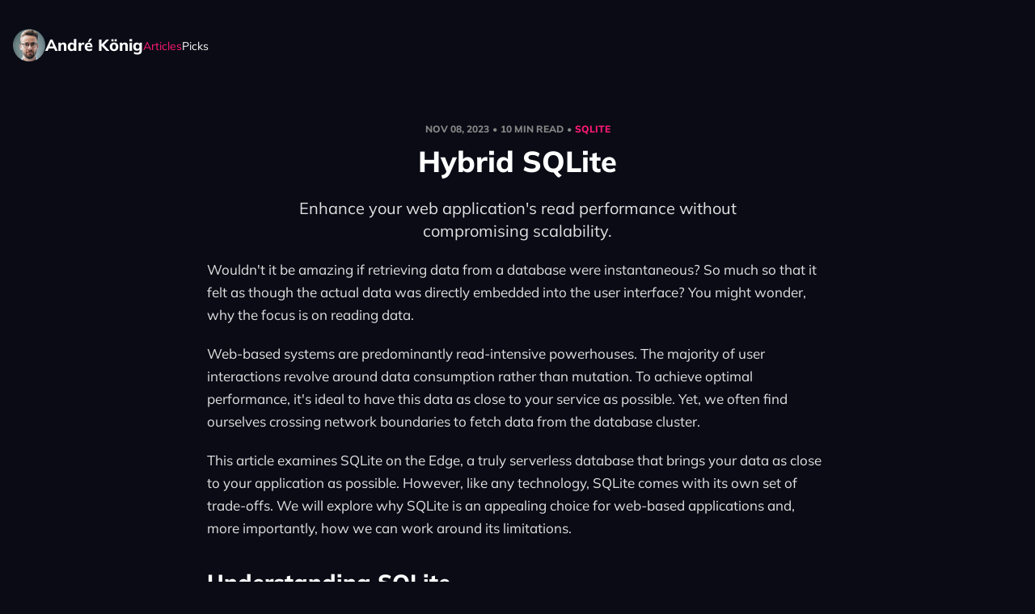

--- FILE ---
content_type: text/html; charset=utf-8
request_url: https://andrekoenig.de/articles/hybrid-sqlite
body_size: 21478
content:
<!DOCTYPE html><html lang="en"><head><meta charSet="utf-8"/><meta name="viewport" content="width=device-width, initial-scale=1"/><link rel="canonical" href="https://andrekoenig.de/articles/hybrid-sqlite"/><link rel="preload" href="/assets/fonts/mulish-v10-latin-regular.woff2" as="font" type="font/woff2"/><link rel="preload" href="/assets/fonts/mulish-v10-latin-700.woff2" as="font" type="font/woff2"/><link rel="preload" href="/assets/fonts/mulish-v10-latin-800.woff2" as="font" type="font/woff2"/><link rel="preload" href="/assets/fonts/mulish-v10-latin-italic.woff2" as="font" type="font/woff2"/><link rel="preload" href="/assets/fonts/mulish-v10-latin-700italic.woff2" as="font" type="font/woff2"/><link rel="alternate" type="application/rss+xml" title="RSS" href="/rss.xml"/><title>Hybrid SQLite</title><meta name="description" content="SQLite on the Edge: A Hybrid Approach to Improved Read Performance and Scalability"/><meta property="og:site_name" content="André König"/><meta property="og:type" content="article"/><meta property="og:title" content="Hybrid SQLite"/><meta property="og:description" content="SQLite on the Edge: A Hybrid Approach to Improved Read Performance and Scalability"/><meta property="og:url" content="https://andrekoenig.de/articles/hybrid-sqlite"/><meta property="og:image" content="https://andrekoenig.de/api/companion/articles/hybrid-sqlite/images/og.png"/><meta property="twitter:card" content="summary_large_image"/><meta property="twitter:title" content="Hybrid SQLite"/><meta property="twitter:description" content="SQLite on the Edge: A Hybrid Approach to Improved Read Performance and Scalability"/><meta property="twitter:image" content="https://andrekoenig.de/api/companion/articles/hybrid-sqlite/images/og.png"/><link rel="stylesheet" href="/assets/root-JirmlhUk.css"/><script defer="" data-domain="andrekoenig.de" src="https://plausible.openformation.io/js/script.js"></script></head><body class="bg-midnight"><div class="text-white font-mulish antialiased"><header class="container flex gap-8 items-center py-4 md:py-9"><a data-discover="true" href="/"><h1 class="font-extrabold text-sm md:text-xl flex items-center gap-4"><img src="/assets/images/moi.png" alt="This is me, André König - a software engineer from Hamburg, Germany." class="rounded-full w-8 md:w-10"/> <!-- -->André König</h1></a><ul class="hidden md:flex gap-8"><li><a class="text-sm transition ease-in-out border-b-2 border-transparent hover:border-pink hover:text-pink pb-2 text-pink" data-discover="true" href="/articles">Articles</a></li><li><a class="text-sm transition ease-in-out border-b-2 border-transparent hover:border-pink hover:text-pink pb-2 false" data-discover="true" href="/picks">Picks</a></li></ul><button class="md:hidden flex flex-1 justify-end" type="submit"><svg xmlns="http://www.w3.org/2000/svg" width="24" height="24" viewBox="0 0 24 24" fill="none" stroke="currentColor" stroke-width="2" stroke-linecap="round" stroke-linejoin="round"><title>Hamburger menu icon</title><line x1="4" x2="20" y1="12" y2="12"></line><line x1="4" x2="20" y1="6" y2="6"></line><line x1="4" x2="20" y1="18" y2="18"></line></svg></button></header><article class="container flex flex-col py-8 md:w-[800px] md:py-10 gap-6 pb-10"><header class="flex flex-col"><div class="flex justify-center"><ul class="flex text-snowmud font-extrabold uppercase text-xs"><li>Nov 08, 2023</li><li class="before:content-[&#x27;•&#x27;] before:p-1">10 Min Read</li><li class="before:content-[&#x27;•&#x27;] before:p-1"><a class="text-pink" data-discover="true" href="/topics/sqlite">SQLite</a></li></ul></div><h1 class="text-3xl pt-3 pb-6 md:text-4xl font-extrabold text-center">Hybrid SQLite</h1><p class="text-center text-lg md:text-xl text-snow mx-auto md:w-3/4 ">Enhance your web application&#x27;s read performance without compromising scalability.</p></header><div><p class="text-[17px] leading-7 mt-5 text-snow">Wouldn&#x27;t it be amazing if retrieving data from a database were instantaneous? So much so that it felt as though the actual data was directly embedded into the user interface? You might wonder, why the focus is on reading data.</p><p class="text-[17px] leading-7 mt-5 text-snow">Web-based systems are predominantly read-intensive powerhouses. The majority of user interactions revolve around data consumption rather than mutation. To achieve optimal performance, it&#x27;s ideal to have this data as close to your service as possible. Yet, we often find ourselves crossing network boundaries to fetch data from the database cluster.</p><p class="text-[17px] leading-7 mt-5 text-snow">This article examines SQLite on the Edge, a truly serverless database that brings your data as close to your application as possible. However, like any technology, SQLite comes with its own set of trade-offs. We will explore why SQLite is an appealing choice for web-based applications and, more importantly, how we can work around its limitations.</p><h2 class="text-[27.72px] mt-8 font-extrabold">Understanding SQLite</h2><p class="text-[17px] leading-7 mt-5 text-snow">The &quot;Lite&quot; in the name suggests that it is a scaled-down or simplified version of something more &quot;mature&quot; and &quot;enterprise-grade,&quot; like Postgres, Microsoft SQL Server, or even Oracle Database. While these are all excellent systems, they won&#x27;t help you bring the data closer to your application, as they still run on remote machines.</p><p class="text-[17px] leading-7 mt-5 text-snow">Fortunately, there are database systems that don&#x27;t require a dedicated machine. SQLite, for example, seamlessly integrates with your application, eliminating the need for a separate server process. It&#x27;s like having a dedicated personal assistant, always available to retrieve data at a moment&#x27;s notice. With extensive SQL standards support and a rich feature set, including transactions, triggers and subqueries, SQLite offers impressive capabilities in a compact library. Naturally, every system has its unique characteristics, so here&#x27;s a brief overview of SQLite&#x27;s advantages and disadvantages:</p><p class="text-[17px] leading-7 mt-5 text-snow"><strong class="font-bold text-white">Pros</strong></p><ul class="mt-8 list-disc list-outside pl-4"><li class="first:mt-0 mt-4 text-[17px] leading-7 text-snow"><strong class="font-bold text-white">Serverless</strong>: The whole database is persisted in a single file which is easy to replicate (e.g. &quot;download&quot; the production database and use it to hunt a bug in your local development environment).</li><li class="first:mt-0 mt-4 text-[17px] leading-7 text-snow"><strong class="font-bold text-white">Embedded</strong>: As an integral component of the application, SQLite removes the necessity for data to traverse a network, thereby improving read performance.</li><li class="first:mt-0 mt-4 text-[17px] leading-7 text-snow"><strong class="font-bold text-white">Full SQL Support</strong>: Despite its simplicity, SQLite does not compromise on features, providing comprehensive support for SQL standards.</li></ul><p class="text-[17px] leading-7 mt-5 text-snow"><strong class="font-bold text-white">Cons</strong></p><ul class="mt-8 list-disc list-outside pl-4"><li class="first:mt-0 mt-4 text-[17px] leading-7 text-snow"><strong class="font-bold text-white">Single Writer Limitation</strong>: SQLite allows only one write operation at a time. This can be a bottleneck when your application is write-intensive.</li><li class="first:mt-0 mt-4 text-[17px] leading-7 text-snow"><strong class="font-bold text-white">Limited Concurrency</strong>: Owing to its single-threaded nature, SQLite may not be the ideal choice for applications that require high levels of concurrent access.</li></ul><h2 class="text-[27.72px] mt-8 font-extrabold">It doesn&#x27;t scale!</h2><p class="text-[17px] leading-7 mt-5 text-snow">While the positive aspects are quite compelling, the negatives are real deal-breakers, as they prevent your application from scaling horizontally. First, you have to ensure that multiple instances of your application can access the database file. In other words, you have to establish a network filesystem, which renders the argument of having the database close to your application obsolete. Secondly, <strong class="font-bold text-white">only one process can access the database at the same time</strong>. Even if multiple processes can reach the database file, only the first instance of your application gains exclusive write access, leaving the others out in the cold.</p><h2 class="text-[27.72px] mt-8 font-extrabold">SQLite in the Cloud?!</h2><p class="text-[17px] leading-7 mt-5 text-snow">Often, a technology arises that seems like the perfect fit, but one negative aspect prevents us from using it. What do engineers do in such a situation? That&#x27;s right, they develop additional software to eliminate the trade-offs. This has occurred in recent years.</p><p class="text-[17px] leading-7 mt-5 text-snow">Although it may seem counterintuitive, the solution to addressing the scaling issue involves moving the database to the cloud, <strong class="font-bold text-white">but with a twist</strong>. Instead of adopting a full client/server model, the answer lies in implementing a hybrid model. This approach allows us to overcome the single-writer problem by maintaining a read-only replica of the database locally while relocating the write database to the cloud.</p><img src="/api/companion/articles/hybrid-sqlite/images/transform?source=59ccf45a-112d-4bc6-bfef-0e6f1808c85f.gif" class="rounded-lg mt-5 aspect-auto" loading="lazy" alt="Application start process in a hybrid SQLite model: The application starts and syncs the database state from the remote database. Afterwards, the application only reads from the local replica."/><p class="text-[17px] leading-7 mt-5 text-snow">Upon launching an instance of your application, a local replica of the remote database is embedded. After populating the local replica, the application retrieves data from it. Because the replica is stored on the local filesystem, which the application can access, read speeds are significantly faster.</p><img src="/api/companion/articles/hybrid-sqlite/images/transform?source=76693fad-5f6b-4376-bcfc-6a4076661f1a.gif" class="rounded-lg mt-5 aspect-auto" loading="lazy" alt="Application write operations in a hybrid SQLite model: The application writes to the remote database and syncs the data from the remote to the local replica afterwards."/><p class="text-[17px] leading-7 mt-5 text-snow">Now, here&#x27;s the twist. When it comes to writing data, it doesn&#x27;t occur on the local replica. Instead, the write operation is directed towards the remote database. Once the write operation is successful, the local replica synchronizes, ensuring that the application continues to benefit from the performance improvements of having a local database.</p><p class="text-[17px] leading-7 mt-5 text-snow">Since the original SQLite library did not support this type of architecture, the skilled team at <a class="text-pink underline" href="https://turso.tech/">turso.tech</a> created a fork of SQLite and incorporated this method into <a class="text-pink underline" href="https://github.com/tursodatabase/libsql">libSQL</a>.</p><p class="text-[17px] leading-7 mt-5 text-snow">libSQL ships with the following features:</p><ul class="mt-8 list-disc list-outside pl-4"><li class="first:mt-0 mt-4 text-[17px] leading-7 text-snow">Possibility to embed replicas.</li><li class="first:mt-0 mt-4 text-[17px] leading-7 text-snow">A server for hosting the <em>remote &quot;write&quot; database</em>.</li><li class="first:mt-0 mt-4 text-[17px] leading-7 text-snow">SDKs for all major programming languages: <a class="text-pink underline" href="https://docs.turso.tech/libsql/client-access/rust-sdk">Rust SDK</a>, <a class="text-pink underline" href="https://docs.turso.tech/libsql/client-access/javascript-typescript-sdk">JavaScript SDK</a>, <a class="text-pink underline" href="https://docs.turso.tech/libsql/client-access/python-sdk">Python SDK</a> and <a class="text-pink underline" href="https://docs.turso.tech/libsql/client-access/go-sdk">Go SDK</a>.</li></ul><p class="text-[17px] leading-7 mt-5 text-snow">You can host the <a class="text-pink underline" href="https://github.com/tursodatabase/libsql/tree/main/libsql-server">server</a> on your own or use the service provided by the <a class="text-pink underline" href="https://turso.tech/about-us">Turso team</a>. Besides offering the described architecture, the Turso service also provides read replicas on the edge which is pretty awesome as well. This is useful if your application itself is deployed on the edge. After writing to the remote database, Turso will distribute the new state to all their edge destinations, so that your application can sync with the closest replica destination. This minimizes the sync time tremendously.</p><h2 class="text-[27.72px] mt-8 font-extrabold">Benchmarks</h2><p class="text-[17px] leading-7 mt-5 text-snow">As we outline this approach, it&#x27;s crucial to battle-test this architecture with solid data. The benchmark scenario is divided into two tests: the first one involves executing queries against a Postgres database (deployed on <a class="text-pink underline" href="https://supabase.com/">Supabase</a>), while the second one involves executing the same queries against a libSQL-based database deployed on <a class="text-pink underline" href="https://turso.tech/">Turso</a> and running in hybrid mode (with an embedded replica and remote write destination).</p><p class="text-[17px] leading-7 mt-5 text-snow">You can find the sources for measuring the performance metrics in <a class="text-pink underline" href="https://github.com/akoenig/benchmark-postgres-vs-libsql">this repository</a>. It is important to note that both probes operate under the same conditions, specifically:</p><ul class="mt-8 list-disc list-outside pl-4"><li class="first:mt-0 mt-4 text-[17px] leading-7 text-snow">Same table structure.</li><li class="first:mt-0 mt-4 text-[17px] leading-7 text-snow">Same execution steps (Postgres / libSQL).</li><li class="first:mt-0 mt-4 text-[17px] leading-7 text-snow">Same region for the remote database (<a class="text-pink underline" href="https://maps.app.goo.gl/5VSZR9wWF4mekBEv5">Frankfurt</a>, Germany).</li><li class="first:mt-0 mt-4 text-[17px] leading-7 text-snow">Performed 250 <code class="bg-slate-950 border border-[#ffffff20] rounded-md text-sm font-mono p-1">SELECT</code> queries against the database.</li><li class="first:mt-0 mt-4 text-[17px] leading-7 text-snow">Executed the benchmark in the Cloud on a VPS (4 vCPU, 16 GB RAM) located in <a class="text-pink underline" href="https://maps.app.goo.gl/h4wKMxLxxKue179q7">Nuremberg</a>, Germany.</li></ul><h3 class="text-xl mt-8 font-extrabold">Results</h3><img src="/api/companion/articles/hybrid-sqlite/images/transform?source=59748d7c-d8f8-4b90-9d12-50592a606f90.png" class="rounded-lg mt-5 aspect-auto" loading="lazy" alt="A comparison of performance measurements between Postgres and libSQL. Postgres has an overall time of 661 milliseconds and takes 13 milliseconds per query. On the other hand, libSQL is faster with an overall time of 305 milliseconds, which is the fastest, and takes 1 millisecond per query, also the fastest."/><h3 class="text-xl mt-8 font-extrabold">Evaluation</h3><blockquote class="border-l-4 border-pink p-4 pb-2 pt-0 mt-6 italic [&amp;&gt;p]:text-white [&amp;&gt;p]:m-0 [&amp;&gt;p]:py-2 [&amp;&gt;p]:pt-4 [&amp;&gt;p]:text-white"><p class="text-[17px] leading-7 mt-5 text-snow">🏎️ libSQL demonstrated a 13x performance improvement per query compared to Postgres.</p></blockquote><p class="text-[17px] leading-7 mt-5 text-snow">In summary, when comparing the execution times of identical queries on two different database systems, SQLite and Postgres, it becomes evident that SQLite outperforms Postgres significantly. Specifically, running the same query on the SQLite database, which is facilitated by the libSQL library, results in a remarkable 13-fold increase in speed compared to executing the same query on the Postgres database.</p><p class="text-[17px] leading-7 mt-5 text-snow">During the benchmarking process, a total of 250 SELECT queries were executed on each of the two databases. The Postgres database system completed the entire benchmark in 661 milliseconds, averaging 13 milliseconds per query. In contrast, the libSQL library finished the whole benchmark in a mere 305 milliseconds, with an impressive average of only 1 millisecond per query.</p><p class="text-[17px] leading-7 mt-5 text-snow">This substantial difference in performance highlights the efficiency and speed of libSQL when compared to Postgres, making it a more attractive option for use cases where read performance is important.</p><h2 class="text-[27.72px] mt-8 font-extrabold">Potential Challenges</h2><p class="text-[17px] leading-7 mt-5 text-snow">Although the benchmark results are truly astonishing, we must also discuss the potential challenges of the hybrid model in terms of data consistency. By default, it is safe to say that a mechanism where a delta of changes needs to be downloaded is, in fact, an eventually consistent system. That said, the question is how to minimize the window in which data might be out of sync.</p><p class="text-[17px] leading-7 mt-5 text-snow">When running only a single instance of the application, synchronizing changes from the remote database to the local replica is not a significant issue, as you can sync the changes immediately following your write operation, such as:</p><pre class="overflow-auto bg-slate-950 rounded-lg p-4 text-xs leading-5 border-[1px] border-[#ffffff10] mt-4 md:text-sm md:leading-6 md:p-8"><code><div class="token-line" style="color:#9CDCFE"><span class="token keyword" style="color:rgb(86, 156, 214)">import</span><span class="token plain"> </span><span class="token punctuation" style="color:rgb(212, 212, 212)">{</span><span class="token plain"> client </span><span class="token punctuation" style="color:rgb(212, 212, 212)">}</span><span class="token plain"> </span><span class="token keyword" style="color:rgb(86, 156, 214)">from</span><span class="token plain"> </span><span class="token string" style="color:rgb(206, 145, 120)">&quot;./infrastructure/database.ts&quot;</span><span class="token punctuation" style="color:rgb(212, 212, 212)">;</span><span class="token plain"></span></div><div class="token-line" style="color:#9CDCFE"><span class="token plain" style="display:inline-block">
</span></div><div class="token-line" style="color:#9CDCFE"><span class="token plain"></span><span class="token keyword" style="color:rgb(86, 156, 214)">type</span><span class="token plain"> </span><span class="token class-name" style="color:rgb(78, 201, 176)">ProfileDto</span><span class="token plain"> </span><span class="token operator" style="color:rgb(212, 212, 212)">=</span><span class="token plain"> Readonly</span><span class="token operator" style="color:rgb(212, 212, 212)">&lt;</span><span class="token punctuation" style="color:rgb(212, 212, 212)">{</span><span class="token plain"></span></div><div class="token-line" style="color:#9CDCFE"><span class="token plain">  id</span><span class="token operator" style="color:rgb(212, 212, 212)">:</span><span class="token plain"> </span><span class="token builtin" style="color:rgb(86, 156, 214)">string</span><span class="token punctuation" style="color:rgb(212, 212, 212)">;</span><span class="token plain"></span></div><div class="token-line" style="color:#9CDCFE"><span class="token plain">  firstName</span><span class="token operator" style="color:rgb(212, 212, 212)">:</span><span class="token plain"> </span><span class="token builtin" style="color:rgb(86, 156, 214)">string</span><span class="token punctuation" style="color:rgb(212, 212, 212)">;</span><span class="token plain"></span></div><div class="token-line" style="color:#9CDCFE"><span class="token plain">  lastName</span><span class="token operator" style="color:rgb(212, 212, 212)">:</span><span class="token plain"> </span><span class="token builtin" style="color:rgb(86, 156, 214)">string</span><span class="token punctuation" style="color:rgb(212, 212, 212)">;</span><span class="token plain"></span></div><div class="token-line" style="color:#9CDCFE"><span class="token plain"></span><span class="token punctuation" style="color:rgb(212, 212, 212)">}</span><span class="token operator" style="color:rgb(212, 212, 212)">&gt;</span><span class="token punctuation" style="color:rgb(212, 212, 212)">;</span><span class="token plain"></span></div><div class="token-line" style="color:#9CDCFE"><span class="token plain" style="display:inline-block">
</span></div><div class="token-line" style="color:#9CDCFE"><span class="token plain"></span><span class="token keyword" style="color:rgb(86, 156, 214)">async</span><span class="token plain"> </span><span class="token keyword" style="color:rgb(86, 156, 214)">function</span><span class="token plain"> </span><span class="token function" style="color:rgb(220, 220, 170)">insertProfile</span><span class="token punctuation" style="color:rgb(212, 212, 212)">(</span><span class="token plain">dto</span><span class="token operator" style="color:rgb(212, 212, 212)">:</span><span class="token plain"> ProfileDto</span><span class="token punctuation" style="color:rgb(212, 212, 212)">)</span><span class="token plain"> </span><span class="token punctuation" style="color:rgb(212, 212, 212)">{</span><span class="token plain"></span></div><div class="token-line" style="color:#9CDCFE"><span class="token plain">  </span><span class="token keyword" style="color:rgb(86, 156, 214)">await</span><span class="token plain"> client</span><span class="token punctuation" style="color:rgb(212, 212, 212)">.</span><span class="token function" style="color:rgb(220, 220, 170)">execute</span><span class="token punctuation" style="color:rgb(212, 212, 212)">(</span><span class="token punctuation" style="color:rgb(212, 212, 212)">{</span><span class="token plain"></span></div><div class="token-line" style="color:#9CDCFE"><span class="token plain">    sql</span><span class="token operator" style="color:rgb(212, 212, 212)">:</span><span class="token plain"> </span><span class="token template-string template-punctuation string" style="color:rgb(206, 145, 120)">`</span><span class="token template-string string" style="color:rgb(206, 145, 120)">INSERT INTO profile (?, ?) WHERE id = ?;</span><span class="token template-string template-punctuation string" style="color:rgb(206, 145, 120)">`</span><span class="token punctuation" style="color:rgb(212, 212, 212)">,</span><span class="token plain"></span></div><div class="token-line" style="color:#9CDCFE"><span class="token plain">    args</span><span class="token operator" style="color:rgb(212, 212, 212)">:</span><span class="token plain"> </span><span class="token punctuation" style="color:rgb(212, 212, 212)">[</span><span class="token plain"> dto</span><span class="token punctuation" style="color:rgb(212, 212, 212)">.</span><span class="token plain">firstName</span><span class="token punctuation" style="color:rgb(212, 212, 212)">,</span><span class="token plain"> dto</span><span class="token punctuation" style="color:rgb(212, 212, 212)">.</span><span class="token plain">lastName</span><span class="token punctuation" style="color:rgb(212, 212, 212)">,</span><span class="token plain"> dto</span><span class="token punctuation" style="color:rgb(212, 212, 212)">.</span><span class="token plain">id </span><span class="token punctuation" style="color:rgb(212, 212, 212)">]</span><span class="token plain"></span></div><div class="token-line" style="color:#9CDCFE"><span class="token plain">  </span><span class="token punctuation" style="color:rgb(212, 212, 212)">}</span><span class="token punctuation" style="color:rgb(212, 212, 212)">)</span><span class="token punctuation" style="color:rgb(212, 212, 212)">;</span><span class="token plain"></span></div><div class="token-line" style="color:#9CDCFE"><span class="token plain" style="display:inline-block">
</span></div><div class="token-line" style="color:#9CDCFE"><span class="token plain">  </span><span class="token comment" style="color:rgb(106, 153, 85)">// Refresh the local replica right after writing data</span><span class="token plain"></span></div><div class="token-line" style="color:#9CDCFE"><span class="token plain">  </span><span class="token keyword" style="color:rgb(86, 156, 214)">await</span><span class="token plain"> client</span><span class="token punctuation" style="color:rgb(212, 212, 212)">.</span><span class="token function" style="color:rgb(220, 220, 170)">sync</span><span class="token punctuation" style="color:rgb(212, 212, 212)">(</span><span class="token punctuation" style="color:rgb(212, 212, 212)">)</span><span class="token punctuation" style="color:rgb(212, 212, 212)">;</span><span class="token plain"></span></div><div class="token-line" style="color:#9CDCFE"><span class="token plain"></span><span class="token punctuation" style="color:rgb(212, 212, 212)">}</span></div></code></pre><p class="text-[17px] leading-7 mt-5 text-snow">When your application scales horizontally and has multiple instances, each with its own replica, managing synchronization becomes a completely different challenge. It is crucial to ensure that all instances keep their replicas in sync. Fortunately, the <a class="text-pink underline" href="https://discord.com/channels/933071162680958986/1171454290414555177/1171462020038672415">Turso team asserts</a> that calling <code class="bg-slate-950 border border-[#ffffff20] rounded-md text-sm font-mono p-1">sync()</code> is a relatively inexpensive operation when no changes needs to be synced. As one solution, you could ask for changes via sync in a very short duration (&lt; 1 second).</p><p class="text-[17px] leading-7 mt-5 text-snow">In the test setup mentioned, we inserted 1,000 rows. Replicating these rows into the local database took <code class="bg-slate-950 border border-[#ffffff20] rounded-md text-sm font-mono p-1">3,758 ms</code>.</p><h2 class="text-[27.72px] mt-8 font-extrabold">Conclusion</h2><p class="text-[17px] leading-7 mt-5 text-snow">You should aim to optimize the read performance when building web-based applications. This is a serious challenge when your data layer only operates in a client/server model. Having the data local, but still scaling your application horizontally when the need arises, was simply not possible in the past.</p><p class="text-[17px] leading-7 mt-5 text-snow">Fortunately, with the work of the <a class="text-pink underline" href="https://turso.dev">Turso</a> team on <a class="text-pink underline" href="https://github.com/tursodatabase/libsql">libSQL</a> operating a hybrid approach became feasible. Having a local copy of your database that is directly embedded within your application makes data read operations blazingly fast without sacrificing data consistency when it comes to writing operations.</p><p class="text-[17px] leading-7 mt-5 text-snow">These developments promoted SQLite in general to be a serious consideration when building scalable and fast web-based systems.</p><p class="text-[17px] leading-7 mt-5 text-snow">I see a bright future for this tech. Not just when building MVPs, but especially when building enterprise software as well.</p></div><hr class="mt-8 opacity-10"/><footer class="flex flex-col"><h2 class="text-[27.72px] mt-8 font-extrabold">Thank You</h2><p class="text-[17px] leading-7 mt-5 text-snow">I hope that you found this article insightful and valuable for your journey. If so, and you learned something new or would like to give feedback then let&#x27;s connect on X at <a class="text-pink underline" href="https://x.com/ItsAndreKoenig">@ItsAndreKoenig</a>. Additionally, if you need further assistance or have any queries, feel free to drop me an <a class="text-pink underline" href="mailto:hello@andrekoenig.de">email</a> or send me an <a class="text-pink underline" href="https://async.com/andrekoenig">async message</a>.</p><div class="mt-10"></div></footer></article><hr class="mt-8 opacity-10"/><section class="mx-auto pt-10 px-4 md:px-0 w-full md:w-3/4 lg:w-1/2"><header class="pb-2"><h2 class="opacity-30">You might also like these articles</h2></header><ul class=""><li class="py-4 border-b-[1px] border-snowmud border-opacity-10 last:border-none"><a class="group flex flex-col md:flex-row md:items-center gap-2 md:gap-4" data-discover="true" href="/articles/kubernetes-deployment-using-github-actions"><time class="text-snowmud font-extrabold text-xs block md:inline-block">May 13, 2024</time><span title="Securely Deploy to Kubernetes using GitHub Actions" class="flex-1 text-md md:text-base md:truncate pr-4 group-hover:text-snowmud transition-colors ease-in block md:inline-block">Securely Deploy to Kubernetes using GitHub Actions</span><span class="text-xs text-snowmud">7<!-- --> min read</span></a></li><li class="py-4 border-b-[1px] border-snowmud border-opacity-10 last:border-none"><a class="group flex flex-col md:flex-row md:items-center gap-2 md:gap-4" data-discover="true" href="/articles/remix-cloud-run"><time class="text-snowmud font-extrabold text-xs block md:inline-block">Apr 19, 2024</time><span title="Deploy a Remix App on Google Cloud Run" class="flex-1 text-md md:text-base md:truncate pr-4 group-hover:text-snowmud transition-colors ease-in block md:inline-block">Deploy a Remix App on Google Cloud Run</span><span class="text-xs text-snowmud">4<!-- --> min read</span></a></li><li class="py-4 border-b-[1px] border-snowmud border-opacity-10 last:border-none"><a class="group flex flex-col md:flex-row md:items-center gap-2 md:gap-4" data-discover="true" href="/articles/workload-identity-federation-for-secure-access-to-google-cloud-platform-via-github-actions"><time class="text-snowmud font-extrabold text-xs block md:inline-block">Apr 17, 2024</time><span title="Workload Identity Federation for Secure Access to Google Cloud Platform via GitHub Actions" class="flex-1 text-md md:text-base md:truncate pr-4 group-hover:text-snowmud transition-colors ease-in block md:inline-block">Workload Identity Federation for Secure Access to Google Cloud Platform via GitHub Actions</span><span class="text-xs text-snowmud">8<!-- --> min read</span></a></li><li class="py-4 border-b-[1px] border-snowmud border-opacity-10 last:border-none"><a class="group flex flex-col md:flex-row md:items-center gap-2 md:gap-4" data-discover="true" href="/articles/using-configuration-files-in-aws-fargate"><time class="text-snowmud font-extrabold text-xs block md:inline-block">Mar 24, 2024</time><span title="Using Configuration Files in AWS Fargate" class="flex-1 text-md md:text-base md:truncate pr-4 group-hover:text-snowmud transition-colors ease-in block md:inline-block">Using Configuration Files in AWS Fargate</span><span class="text-xs text-snowmud">7<!-- --> min read</span></a></li><li class="py-4 border-b-[1px] border-snowmud border-opacity-10 last:border-none"><a class="group flex flex-col md:flex-row md:items-center gap-2 md:gap-4" data-discover="true" href="/articles/postgres-functions-in-kysely"><time class="text-snowmud font-extrabold text-xs block md:inline-block">Jan 24, 2024</time><span title="Postgres Functions in Kysely" class="flex-1 text-md md:text-base md:truncate pr-4 group-hover:text-snowmud transition-colors ease-in block md:inline-block">Postgres Functions in Kysely</span><span class="text-xs text-snowmud">4<!-- --> min read</span></a></li><li class="py-4 border-b-[1px] border-snowmud border-opacity-10 last:border-none"><a class="group flex flex-col md:flex-row md:items-center gap-2 md:gap-4" data-discover="true" href="/articles/pattern-matching-in-typescript"><time class="text-snowmud font-extrabold text-xs block md:inline-block">Dec 21, 2023</time><span title="Pattern Matching in TypeScript" class="flex-1 text-md md:text-base md:truncate pr-4 group-hover:text-snowmud transition-colors ease-in block md:inline-block">Pattern Matching in TypeScript</span><span class="text-xs text-snowmud">10<!-- --> min read</span></a></li><li class="py-4 border-b-[1px] border-snowmud border-opacity-10 last:border-none"><a class="group flex flex-col md:flex-row md:items-center gap-2 md:gap-4" data-discover="true" href="/articles/using-bun-as-the-package-manager-in-production-ready-docker-images"><time class="text-snowmud font-extrabold text-xs block md:inline-block">Dec 06, 2023</time><span title="Using Bun as the Package Manager in Production-Ready Docker Images" class="flex-1 text-md md:text-base md:truncate pr-4 group-hover:text-snowmud transition-colors ease-in block md:inline-block">Using Bun as the Package Manager in Production-Ready Docker Images</span><span class="text-xs text-snowmud">5<!-- --> min read</span></a></li><li class="py-4 border-b-[1px] border-snowmud border-opacity-10 last:border-none"><a class="group flex flex-col md:flex-row md:items-center gap-2 md:gap-4" data-discover="true" href="/articles/pass-arguments-to-remote-install-script"><time class="text-snowmud font-extrabold text-xs block md:inline-block">Nov 30, 2023</time><span title="How to Pass Arguments to a Remote Install Script" class="flex-1 text-md md:text-base md:truncate pr-4 group-hover:text-snowmud transition-colors ease-in block md:inline-block">How to Pass Arguments to a Remote Install Script</span><span class="text-xs text-snowmud">2<!-- --> min read</span></a></li><li class="py-4 border-b-[1px] border-snowmud border-opacity-10 last:border-none"><a class="group flex flex-col md:flex-row md:items-center gap-2 md:gap-4" data-discover="true" href="/articles/progressively-enhanced-file-uploads-remix"><time class="text-snowmud font-extrabold text-xs block md:inline-block">Nov 26, 2023</time><span title="Progressively Enhanced File Uploads with Remix" class="flex-1 text-md md:text-base md:truncate pr-4 group-hover:text-snowmud transition-colors ease-in block md:inline-block">Progressively Enhanced File Uploads with Remix</span><span class="text-xs text-snowmud">12<!-- --> min read</span></a></li><li class="py-4 border-b-[1px] border-snowmud border-opacity-10 last:border-none"><a class="group flex flex-col md:flex-row md:items-center gap-2 md:gap-4" data-discover="true" href="/articles/users-with-own-dedicated-databases-on-postgresql"><time class="text-snowmud font-extrabold text-xs block md:inline-block">Nov 17, 2023</time><span title="Users with Own Dedicated Databases on PostgreSQL" class="flex-1 text-md md:text-base md:truncate pr-4 group-hover:text-snowmud transition-colors ease-in block md:inline-block">Users with Own Dedicated Databases on PostgreSQL</span><span class="text-xs text-snowmud">5<!-- --> min read</span></a></li><li class="py-4 border-b-[1px] border-snowmud border-opacity-10 last:border-none"><a class="group flex flex-col md:flex-row md:items-center gap-2 md:gap-4" data-discover="true" href="/articles/biome-unified-linting-and-formatting-solution"><time class="text-snowmud font-extrabold text-xs block md:inline-block">Nov 15, 2023</time><span title="Biome - Unified Linting and Formatting Solution" class="flex-1 text-md md:text-base md:truncate pr-4 group-hover:text-snowmud transition-colors ease-in block md:inline-block">Biome - Unified Linting and Formatting Solution</span><span class="text-xs text-snowmud">8<!-- --> min read</span></a></li><li class="py-4 border-b-[1px] border-snowmud border-opacity-10 last:border-none"><a class="group flex flex-col md:flex-row md:items-center gap-2 md:gap-4" data-discover="true" href="/articles/synchronized-shell-history-with-atuin"><time class="text-snowmud font-extrabold text-xs block md:inline-block">Jun 06, 2023</time><span title="Synchronized Shell History with Atuin" class="flex-1 text-md md:text-base md:truncate pr-4 group-hover:text-snowmud transition-colors ease-in block md:inline-block">Synchronized Shell History with Atuin</span><span class="text-xs text-snowmud">9<!-- --> min read</span></a></li><li class="py-4 border-b-[1px] border-snowmud border-opacity-10 last:border-none"><a class="group flex flex-col md:flex-row md:items-center gap-2 md:gap-4" data-discover="true" href="/articles/first-impressions-of-knative-eventing"><time class="text-snowmud font-extrabold text-xs block md:inline-block">Oct 07, 2019</time><span title="First Impressions of Knative Eventing" class="flex-1 text-md md:text-base md:truncate pr-4 group-hover:text-snowmud transition-colors ease-in block md:inline-block">First Impressions of Knative Eventing</span><span class="text-xs text-snowmud">6<!-- --> min read</span></a></li></ul></section></div><script>((STORAGE_KEY, restoreKey) => {
    if (!window.history.state || !window.history.state.key) {
      let key = Math.random().toString(32).slice(2);
      window.history.replaceState({
        key
      }, "");
    }
    try {
      let positions = JSON.parse(sessionStorage.getItem(STORAGE_KEY) || "{}");
      let storedY = positions[restoreKey || window.history.state.key];
      if (typeof storedY === "number") {
        window.scrollTo(0, storedY);
      }
    } catch (error) {
      console.error(error);
      sessionStorage.removeItem(STORAGE_KEY);
    }
  })("positions", null)</script><link rel="modulepreload" href="/assets/manifest-00e50627.js"/><link rel="modulepreload" href="/assets/entry.client-DXy9yUc6.js"/><link rel="modulepreload" href="/assets/index-DLR0SU3W.js"/><link rel="modulepreload" href="/assets/components-Cm5knDqc.js"/><link rel="modulepreload" href="/assets/root-DnXPDbUo.js"/><link rel="modulepreload" href="/assets/route-e_gTjJ6i.js"/><link rel="modulepreload" href="/assets/react-compiler-runtime-0011f46e-jgqIOMWp.js"/><link rel="modulepreload" href="/assets/keystatic-core-renderer-BImFR0JJ.js"/><link rel="modulepreload" href="/assets/clsx-B-dksMZM.js"/><link rel="modulepreload" href="/assets/Paragraph-DcCGncxW.js"/><link rel="modulepreload" href="/assets/ArticleListItem-DBE_7Qnf.js"/><link rel="modulepreload" href="/assets/date-DBEoSa6p.js"/><link rel="modulepreload" href="/assets/ErrorBoundary-BHjE6Y37.js"/><link rel="modulepreload" href="/assets/_frontend.articles._slug-jbDvU957.js"/><script>window.__remixContext = {"url":"/articles/hybrid-sqlite","basename":"/","future":{"v3_fetcherPersist":false,"v3_relativeSplatPath":false,"v3_throwAbortReason":false,"unstable_singleFetch":false,"unstable_lazyRouteDiscovery":false},"isSpaMode":false,"state":{"loaderData":{"root":{"config":{"telemetry":{"domain":"andrekoenig.de"}},"url":"https://andrekoenig.de/articles/hybrid-sqlite"},"routes/_frontend":{"navigation":[{"name":"Articles","slug":"articles"},{"name":"Picks","slug":"picks"}]},"routes/_frontend.articles.$slug":{"baseUrl":"https://andrekoenig.de","article":{"slug":"hybrid-sqlite","title":"Hybrid SQLite","subtitle":"Enhance your web application's read performance without compromising scalability.","draft":false,"date":"2023-11-08T00:00:00.000Z","seo":{"title":"","description":"SQLite on the Edge: A Hybrid Approach to Improved Read Performance and Scalability"},"openGraph":{"image":null},"readingTimeInMinutes":10,"content":[{"type":"paragraph","children":[{"text":"Wouldn't it be amazing if retrieving data from a database were instantaneous? So much so that it felt as though the actual data was directly embedded into the user interface? You might wonder, why the focus is on reading data."}]},{"type":"paragraph","children":[{"text":"Web-based systems are predominantly read-intensive powerhouses. The majority of user interactions revolve around data consumption rather than mutation. To achieve optimal performance, it's ideal to have this data as close to your service as possible. Yet, we often find ourselves crossing network boundaries to fetch data from the database cluster."}]},{"type":"paragraph","children":[{"text":"This article examines SQLite on the Edge, a truly serverless database that brings your data as close to your application as possible. However, like any technology, SQLite comes with its own set of trade-offs. We will explore why SQLite is an appealing choice for web-based applications and, more importantly, how we can work around its limitations."}]},{"level":2,"type":"heading","children":[{"text":"Understanding SQLite"}]},{"type":"paragraph","children":[{"text":"The \"Lite\" in the name suggests that it is a scaled-down or simplified version of something more \"mature\" and \"enterprise-grade,\" like Postgres, Microsoft SQL Server, or even Oracle Database. While these are all excellent systems, they won't help you bring the data closer to your application, as they still run on remote machines."}]},{"type":"paragraph","children":[{"text":"Fortunately, there are database systems that don't require a dedicated machine. SQLite, for example, seamlessly integrates with your application, eliminating the need for a separate server process. It's like having a dedicated personal assistant, always available to retrieve data at a moment's notice. With extensive SQL standards support and a rich feature set, including transactions, triggers and subqueries, SQLite offers impressive capabilities in a compact library. Naturally, every system has its unique characteristics, so here's a brief overview of SQLite's advantages and disadvantages:"}]},{"type":"paragraph","children":[{"text":"Pros","bold":true}]},{"type":"unordered-list","children":[{"type":"list-item","children":[{"type":"list-item-content","children":[{"text":"Serverless","bold":true},{"text":": The whole database is persisted in a single file which is easy to replicate (e.g. \"download\" the production database and use it to hunt a bug in your local development environment)."}]}]},{"type":"list-item","children":[{"type":"list-item-content","children":[{"text":"Embedded","bold":true},{"text":": As an integral component of the application, SQLite removes the necessity for data to traverse a network, thereby improving read performance."}]}]},{"type":"list-item","children":[{"type":"list-item-content","children":[{"text":"Full SQL Support","bold":true},{"text":": Despite its simplicity, SQLite does not compromise on features, providing comprehensive support for SQL standards."}]}]}]},{"type":"paragraph","children":[{"text":"Cons","bold":true}]},{"type":"unordered-list","children":[{"type":"list-item","children":[{"type":"list-item-content","children":[{"text":"Single Writer Limitation","bold":true},{"text":": SQLite allows only one write operation at a time. This can be a bottleneck when your application is write-intensive."}]}]},{"type":"list-item","children":[{"type":"list-item-content","children":[{"text":"Limited Concurrency","bold":true},{"text":": Owing to its single-threaded nature, SQLite may not be the ideal choice for applications that require high levels of concurrent access."}]}]}]},{"level":2,"type":"heading","children":[{"text":"It doesn't scale!"}]},{"type":"paragraph","children":[{"text":"While the positive aspects are quite compelling, the negatives are real deal-breakers, as they prevent your application from scaling horizontally. First, you have to ensure that multiple instances of your application can access the database file. In other words, you have to establish a network filesystem, which renders the argument of having the database close to your application obsolete. Secondly, "},{"text":"only one process can access the database at the same time","bold":true},{"text":". Even if multiple processes can reach the database file, only the first instance of your application gains exclusive write access, leaving the others out in the cold."}]},{"level":2,"type":"heading","children":[{"text":"SQLite in the Cloud?!"}]},{"type":"paragraph","children":[{"text":"Often, a technology arises that seems like the perfect fit, but one negative aspect prevents us from using it. What do engineers do in such a situation? That's right, they develop additional software to eliminate the trade-offs. This has occurred in recent years."}]},{"type":"paragraph","children":[{"text":"Although it may seem counterintuitive, the solution to addressing the scaling issue involves moving the database to the cloud, "},{"text":"but with a twist","bold":true},{"text":". Instead of adopting a full client/server model, the answer lies in implementing a hybrid model. This approach allows us to overcome the single-writer problem by maintaining a read-only replica of the database locally while relocating the write database to the cloud."}]},{"type":"image","src":"59ccf45a-112d-4bc6-bfef-0e6f1808c85f.gif","alt":"Application start process in a hybrid SQLite model: The application starts and syncs the database state from the remote database. Afterwards, the application only reads from the local replica.","title":"","children":[{"text":""}]},{"type":"paragraph","children":[{"text":"Upon launching an instance of your application, a local replica of the remote database is embedded. After populating the local replica, the application retrieves data from it. Because the replica is stored on the local filesystem, which the application can access, read speeds are significantly faster."}]},{"type":"image","src":"76693fad-5f6b-4376-bcfc-6a4076661f1a.gif","alt":"Application write operations in a hybrid SQLite model: The application writes to the remote database and syncs the data from the remote to the local replica afterwards.","title":"","children":[{"text":""}]},{"type":"paragraph","children":[{"text":"Now, here's the twist. When it comes to writing data, it doesn't occur on the local replica. Instead, the write operation is directed towards the remote database. Once the write operation is successful, the local replica synchronizes, ensuring that the application continues to benefit from the performance improvements of having a local database."}]},{"type":"paragraph","children":[{"text":"Since the original SQLite library did not support this type of architecture, the skilled team at "},{"type":"link","href":"https://turso.tech/","children":[{"text":"turso.tech"}]},{"text":""},{"text":" created a fork of SQLite and incorporated this method into "},{"type":"link","href":"https://github.com/tursodatabase/libsql","children":[{"text":"libSQL"}]},{"text":""},{"text":"."}]},{"type":"paragraph","children":[{"text":"libSQL ships with the following features:"}]},{"type":"unordered-list","children":[{"type":"list-item","children":[{"type":"list-item-content","children":[{"text":"Possibility to embed replicas."}]}]},{"type":"list-item","children":[{"type":"list-item-content","children":[{"text":"A server for hosting the "},{"text":"remote \"write\" database","italic":true},{"text":"."}]}]},{"type":"list-item","children":[{"type":"list-item-content","children":[{"text":"SDKs for all major programming languages: "},{"type":"link","href":"https://docs.turso.tech/libsql/client-access/rust-sdk","children":[{"text":"Rust SDK"}]},{"text":""},{"text":", "},{"type":"link","href":"https://docs.turso.tech/libsql/client-access/javascript-typescript-sdk","children":[{"text":"JavaScript SDK"}]},{"text":""},{"text":", "},{"type":"link","href":"https://docs.turso.tech/libsql/client-access/python-sdk","children":[{"text":"Python SDK"}]},{"text":""},{"text":" and "},{"type":"link","href":"https://docs.turso.tech/libsql/client-access/go-sdk","children":[{"text":"Go SDK"}]},{"text":""},{"text":"."}]}]}]},{"type":"paragraph","children":[{"text":"You can host the "},{"type":"link","href":"https://github.com/tursodatabase/libsql/tree/main/libsql-server","children":[{"text":"server"}]},{"text":""},{"text":" on your own or use the service provided by the "},{"type":"link","href":"https://turso.tech/about-us","children":[{"text":"Turso team"}]},{"text":""},{"text":". Besides offering the described architecture, the Turso service also provides read replicas on the edge which is pretty awesome as well. This is useful if your application itself is deployed on the edge. After writing to the remote database, Turso will distribute the new state to all their edge destinations, so that your application can sync with the closest replica destination. This minimizes the sync time tremendously."}]},{"level":2,"type":"heading","children":[{"text":"Benchmarks"}]},{"type":"paragraph","children":[{"text":"As we outline this approach, it's crucial to battle-test this architecture with solid data. The benchmark scenario is divided into two tests: the first one involves executing queries against a Postgres database (deployed on "},{"type":"link","href":"https://supabase.com/","children":[{"text":"Supabase"}]},{"text":""},{"text":"), while the second one involves executing the same queries against a libSQL-based database deployed on "},{"type":"link","href":"https://turso.tech/","children":[{"text":"Turso"}]},{"text":""},{"text":" and running in hybrid mode (with an embedded replica and remote write destination)."}]},{"type":"paragraph","children":[{"text":"You can find the sources for measuring the performance metrics in "},{"type":"link","href":"https://github.com/akoenig/benchmark-postgres-vs-libsql","children":[{"text":"this repository"}]},{"text":""},{"text":". It is important to note that both probes operate under the same conditions, specifically:"}]},{"type":"unordered-list","children":[{"type":"list-item","children":[{"type":"list-item-content","children":[{"text":"Same table structure."}]}]},{"type":"list-item","children":[{"type":"list-item-content","children":[{"text":"Same execution steps (Postgres / libSQL)."}]}]},{"type":"list-item","children":[{"type":"list-item-content","children":[{"text":"Same region for the remote database ("},{"type":"link","href":"https://maps.app.goo.gl/5VSZR9wWF4mekBEv5","children":[{"text":"Frankfurt"}]},{"text":""},{"text":", Germany)."}]}]},{"type":"list-item","children":[{"type":"list-item-content","children":[{"text":"Performed 250 "},{"text":"SELECT","code":true},{"text":" queries against the database."}]}]},{"type":"list-item","children":[{"type":"list-item-content","children":[{"text":"Executed the benchmark in the Cloud on a VPS (4 vCPU, 16 GB RAM) located in "},{"type":"link","href":"https://maps.app.goo.gl/h4wKMxLxxKue179q7","children":[{"text":"Nuremberg"}]},{"text":""},{"text":", Germany."}]}]}]},{"level":3,"type":"heading","children":[{"text":"Results"}]},{"type":"image","src":"59748d7c-d8f8-4b90-9d12-50592a606f90.png","alt":"A comparison of performance measurements between Postgres and libSQL. Postgres has an overall time of 661 milliseconds and takes 13 milliseconds per query. On the other hand, libSQL is faster with an overall time of 305 milliseconds, which is the fastest, and takes 1 millisecond per query, also the fastest.","title":"","children":[{"text":""}]},{"level":3,"type":"heading","children":[{"text":"Evaluation"}]},{"type":"blockquote","children":[{"type":"paragraph","children":[{"text":"🏎️ libSQL demonstrated a 13x performance improvement per query compared to Postgres."}]}]},{"type":"paragraph","children":[{"text":"In summary, when comparing the execution times of identical queries on two different database systems, SQLite and Postgres, it becomes evident that SQLite outperforms Postgres significantly. Specifically, running the same query on the SQLite database, which is facilitated by the libSQL library, results in a remarkable 13-fold increase in speed compared to executing the same query on the Postgres database."}]},{"type":"paragraph","children":[{"text":"During the benchmarking process, a total of 250 SELECT queries were executed on each of the two databases. The Postgres database system completed the entire benchmark in 661 milliseconds, averaging 13 milliseconds per query. In contrast, the libSQL library finished the whole benchmark in a mere 305 milliseconds, with an impressive average of only 1 millisecond per query."}]},{"type":"paragraph","children":[{"text":"This substantial difference in performance highlights the efficiency and speed of libSQL when compared to Postgres, making it a more attractive option for use cases where read performance is important."}]},{"level":2,"type":"heading","children":[{"text":"Potential Challenges"}]},{"type":"paragraph","children":[{"text":"Although the benchmark results are truly astonishing, we must also discuss the potential challenges of the hybrid model in terms of data consistency. By default, it is safe to say that a mechanism where a delta of changes needs to be downloaded is, in fact, an eventually consistent system. That said, the question is how to minimize the window in which data might be out of sync."}]},{"type":"paragraph","children":[{"text":"When running only a single instance of the application, synchronizing changes from the remote database to the local replica is not a significant issue, as you can sync the changes immediately following your write operation, such as:"}]},{"type":"code","children":[{"text":"import { client } from \"./infrastructure/database.ts\";\n\ntype ProfileDto = Readonly\u003c{\n  id: string;\n  firstName: string;\n  lastName: string;\n}\u003e;\n\nasync function insertProfile(dto: ProfileDto) {\n  await client.execute({\n    sql: `INSERT INTO profile (?, ?) WHERE id = ?;`,\n    args: [ dto.firstName, dto.lastName, dto.id ]\n  });\n\n  // Refresh the local replica right after writing data\n  await client.sync();\n}"}],"language":"typescript"},{"type":"paragraph","children":[{"text":"When your application scales horizontally and has multiple instances, each with its own replica, managing synchronization becomes a completely different challenge. It is crucial to ensure that all instances keep their replicas in sync. Fortunately, the "},{"type":"link","href":"https://discord.com/channels/933071162680958986/1171454290414555177/1171462020038672415","children":[{"text":"Turso team asserts"}]},{"text":""},{"text":" that calling "},{"text":"sync()","code":true},{"text":" is a relatively inexpensive operation when no changes needs to be synced. As one solution, you could ask for changes via sync in a very short duration (\u003c 1 second)."}]},{"type":"paragraph","children":[{"text":"In the test setup mentioned, we inserted 1,000 rows. Replicating these rows into the local database took "},{"text":"3,758 ms","code":true},{"text":"."}]},{"level":2,"type":"heading","children":[{"text":"Conclusion"}]},{"type":"paragraph","children":[{"text":"You should aim to optimize the read performance when building web-based applications. This is a serious challenge when your data layer only operates in a client/server model. Having the data local, but still scaling your application horizontally when the need arises, was simply not possible in the past."}]},{"type":"paragraph","children":[{"text":"Fortunately, with the work of the "},{"type":"link","href":"https://turso.dev","children":[{"text":"Turso"}]},{"text":""},{"text":" team on "},{"type":"link","href":"https://github.com/tursodatabase/libsql","children":[{"text":"libSQL"}]},{"text":""},{"text":" operating a hybrid approach became feasible. Having a local copy of your database that is directly embedded within your application makes data read operations blazingly fast without sacrificing data consistency when it comes to writing operations."}]},{"type":"paragraph","children":[{"text":"These developments promoted SQLite in general to be a serious consideration when building scalable and fast web-based systems."}]},{"type":"paragraph","children":[{"text":"I see a bright future for this tech. Not just when building MVPs, but especially when building enterprise software as well."}]}],"topics":[{"name":"SQLite","description":[{"type":"paragraph","children":[{"text":"SQLite is a C-language library that implements a small, fast, self-contained, high-reliability, full-featured, SQL database engine."}]}],"slug":"sqlite"}]},"recommendations":[{"slug":"kubernetes-deployment-using-github-actions","title":"Securely Deploy to Kubernetes using GitHub Actions","date":"2024-05-13T00:00:00.000Z","readingTimeInMinutes":7,"seo":{"title":"","description":""}},{"slug":"remix-cloud-run","title":"Deploy a Remix App on Google Cloud Run","date":"2024-04-19T00:00:00.000Z","readingTimeInMinutes":4,"seo":{"title":"","description":""}},{"slug":"workload-identity-federation-for-secure-access-to-google-cloud-platform-via-github-actions","title":"Workload Identity Federation for Secure Access to Google Cloud Platform via GitHub Actions","date":"2024-04-17T00:00:00.000Z","readingTimeInMinutes":8,"seo":{"title":"","description":""}},{"slug":"using-configuration-files-in-aws-fargate","title":"Using Configuration Files in AWS Fargate","date":"2024-03-24T00:00:00.000Z","readingTimeInMinutes":7,"seo":{"title":"","description":""}},{"slug":"postgres-functions-in-kysely","title":"Postgres Functions in Kysely","date":"2024-01-24T00:00:00.000Z","readingTimeInMinutes":4,"seo":{"title":"","description":"Discover how to utilize Postgres functions when constructing a query with Kysely. This article demonstrates how you can leverage Kysely's expression builder to build complex query structures."}},{"slug":"pattern-matching-in-typescript","title":"Pattern Matching in TypeScript","date":"2023-12-21T00:00:00.000Z","readingTimeInMinutes":10,"seo":{"title":"Pattern Matching in TypeScript (with examples)","description":"Enhance your TypeScript code's readability with pattern matching. This article offers valuable insights on how to simplify your code, making it more comprehensible and maintainable by eliminating deeply nested conditions."}},{"slug":"using-bun-as-the-package-manager-in-production-ready-docker-images","title":"Using Bun as the Package Manager in Production-Ready Docker Images","date":"2023-12-06T00:00:00.000Z","readingTimeInMinutes":5,"seo":{"title":"","description":"This tutorial will guide you through the process of creating production-ready Docker images. You will learn how to leverage Bun as a efficient package manager while still utilizing Node.js as the runtime environment. Additionally, it will provide you with the necessary steps to avoid having both runtimes in the resulting image by utilizing Docker's Multi-stage builds feature."}},{"slug":"pass-arguments-to-remote-install-script","title":"How to Pass Arguments to a Remote Install Script","date":"2023-11-30T00:00:00.000Z","readingTimeInMinutes":2,"seo":{"title":"","description":"Discover how to pass arguments to scripts when executing them directly after being fetched through cURL."}},{"slug":"progressively-enhanced-file-uploads-remix","title":"Progressively Enhanced File Uploads with Remix","date":"2023-11-26T00:00:00.000Z","readingTimeInMinutes":12,"seo":{"title":"Enhance the User Experience with Real-Time File Upload Progress Updates in Remix","description":"Learn how to implement real-time file upload progress updates to enhance the user experience with Remix. Keep users informed about the progress of their file uploads in real-time for a smoother and more engaging experience."}},{"slug":"users-with-own-dedicated-databases-on-postgresql","title":"Users with Own Dedicated Databases on PostgreSQL","date":"2023-11-17T00:00:00.000Z","readingTimeInMinutes":5,"seo":{"title":"Dedicated PostgreSQL Databases: Empowering Data Isolation and Security","description":"Learn how to create dedicated PostgreSQL databases for users, ensuring data isolation and adhering to the principle of least privilege for enhanced security."}},{"slug":"biome-unified-linting-and-formatting-solution","title":"Biome - Unified Linting and Formatting Solution","date":"2023-11-15T00:00:00.000Z","readingTimeInMinutes":8,"seo":{"title":"Biome: The All-in-One Tool for Linting and Formatting Your Code","description":"Discover Biome, a revolutionary tool that combines linting and formatting into a single, powerful solution. Experience significant performance improvements, enhanced developer experience, and seamless integration into diverse environments. Replace the complexity of ESLint and Prettier with the simplicity and efficiency of Biome. Elevate your JavaScript development workflow to new heights."}},{"slug":"synchronized-shell-history-with-atuin","title":"Synchronized Shell History with Atuin","date":"2023-06-06T00:00:00.000Z","readingTimeInMinutes":9,"seo":{"title":"","description":"Discover Atuin, an Open Source tool that transforms your shell history into a searchable and durable vault. Learn how to install Atuin, import existing history, use its powerful search feature, and sync your history across different machines with cloud sync."}},{"slug":"first-impressions-of-knative-eventing","title":"First Impressions of Knative Eventing","date":"2019-10-07T00:00:00.000Z","readingTimeInMinutes":6,"seo":{"title":"First Impressions of Knative Eventing","description":"Explore the world of Knative Eventing, a component of the serverless application development platform, Knative. This article provides a brief guide on creating a simple event-driven application, and understanding the key components like Broker, Event Source, Service, and Trigger."}}],"thanks":{"description":[{"level":2,"type":"heading","children":[{"text":"Thank You"}]},{"type":"paragraph","children":[{"text":"I hope that you found this article insightful and valuable for your journey. If so, and you learned something new or would like to give feedback then let's connect on X at "},{"type":"link","href":"https://x.com/ItsAndreKoenig","children":[{"text":"@ItsAndreKoenig"}]},{"text":""},{"text":". Additionally, if you need further assistance or have any queries, feel free to drop me an "},{"type":"link","href":"mailto:hello@andrekoenig.de","children":[{"text":"email"}]},{"text":""},{"text":" or send me an "},{"type":"link","href":"https://async.com/andrekoenig","children":[{"text":"async message"}]},{"text":""},{"text":"."}]}]}}},"actionData":null,"errors":null}};</script><script type="module" async="">import "/assets/manifest-00e50627.js";
import * as route0 from "/assets/root-DnXPDbUo.js";
import * as route1 from "/assets/route-e_gTjJ6i.js";
import * as route2 from "/assets/_frontend.articles._slug-jbDvU957.js";

window.__remixRouteModules = {"root":route0,"routes/_frontend":route1,"routes/_frontend.articles.$slug":route2};

import("/assets/entry.client-DXy9yUc6.js");</script></body></html>

--- FILE ---
content_type: application/javascript; charset=UTF-8
request_url: https://andrekoenig.de/assets/route-e_gTjJ6i.js
body_size: 703
content:
import{j as e,r as a}from"./index-DLR0SU3W.js";import{L as i,a as o,u as c,O as x}from"./components-Cm5knDqc.js";const d=()=>e.jsx(i,{to:"/",prefetch:"intent",children:e.jsxs("h1",{className:"font-extrabold text-sm md:text-xl flex items-center gap-4",children:[e.jsx("img",{src:"/assets/images/moi.png",alt:"This is me, André König - a software engineer from Hamburg, Germany.",className:"rounded-full w-8 md:w-10"})," ","André König"]})});function m(t){const r=o(),[l,n]=a.useState(!1);return e.jsxs(e.Fragment,{children:[e.jsx("ul",{className:"hidden md:flex gap-8",children:t.navigation.map(s=>e.jsx("li",{children:e.jsx(i,{to:`/${s.slug}`,className:`text-sm transition ease-in-out border-b-2 border-transparent hover:border-pink hover:text-pink pb-2 ${r.pathname.startsWith(`/${s.slug}`)&&"text-pink"}`,prefetch:"intent",children:s.name})},s.name))}),e.jsx("button",{className:"md:hidden flex flex-1 justify-end",type:"submit",onClick:()=>n(!0),children:e.jsxs("svg",{xmlns:"http://www.w3.org/2000/svg",width:"24",height:"24",viewBox:"0 0 24 24",fill:"none",stroke:"currentColor",strokeWidth:"2",strokeLinecap:"round",strokeLinejoin:"round",children:[e.jsx("title",{children:"Hamburger menu icon"}),e.jsx("line",{x1:"4",x2:"20",y1:"12",y2:"12"}),e.jsx("line",{x1:"4",x2:"20",y1:"6",y2:"6"}),e.jsx("line",{x1:"4",x2:"20",y1:"18",y2:"18"})]})}),l?e.jsxs("div",{className:"fixed h-full left-0 right-0 bottom-0 top-0 bg-black/30 flex flex-col backdrop-blur-md",children:[e.jsx("button",{type:"submit",className:"flex justify-end p-4",onClick:()=>n(!1),children:e.jsxs("svg",{xmlns:"http://www.w3.org/2000/svg",width:"24",height:"24",viewBox:"0 0 24 24",fill:"none",stroke:"currentColor",strokeWidth:"2",strokeLinecap:"round",strokeLinejoin:"round",children:[e.jsx("title",{children:"Icon for closing the menu"}),e.jsx("path",{d:"M18 6 6 18"}),e.jsx("path",{d:"m6 6 12 12"})]})}),e.jsx("ul",{className:"flex-1 flex flex-col items-center justify-center gap-8",children:t.navigation.map(s=>e.jsx("li",{children:e.jsx(i,{to:`/${s.slug}`,onClick:()=>n(!1),className:"text-2xl font-bold",prefetch:"intent",children:s.name})},s.name))})]}):null]})}const h=t=>e.jsxs("header",{className:"container flex gap-8 items-center py-4 md:py-9",children:[e.jsx(d,{}),e.jsx(m,{navigation:t.navigation})]});function j(){const t=c();return e.jsxs("div",{className:"text-white font-mulish antialiased",children:[e.jsx(h,{navigation:t.navigation}),e.jsx(x,{})]})}export{j as default};


--- FILE ---
content_type: application/javascript; charset=UTF-8
request_url: https://andrekoenig.de/assets/date-DBEoSa6p.js
body_size: -153
content:
function r(t){const n=t.getDate(),o=t.toLocaleString("en-US",{month:"short"}),a=t.getFullYear(),e=t.getDay()<10;return`${o} ${e?n.toString().padStart(2,"0"):n}, ${a}`}export{r as f};


--- FILE ---
content_type: application/javascript; charset=UTF-8
request_url: https://andrekoenig.de/assets/manifest-00e50627.js
body_size: 657
content:
window.__remixManifest={"entry":{"module":"/assets/entry.client-DXy9yUc6.js","imports":["/assets/index-DLR0SU3W.js","/assets/components-Cm5knDqc.js"],"css":[]},"routes":{"root":{"id":"root","path":"","hasAction":false,"hasLoader":true,"hasClientAction":false,"hasClientLoader":false,"hasErrorBoundary":false,"module":"/assets/root-DnXPDbUo.js","imports":["/assets/index-DLR0SU3W.js","/assets/components-Cm5knDqc.js"],"css":["/assets/root-JirmlhUk.css"]},"routes/api.companion.articles.$slug.images.transform":{"id":"routes/api.companion.articles.$slug.images.transform","parentId":"root","path":"api/companion/articles/:slug/images/transform","hasAction":false,"hasLoader":true,"hasClientAction":false,"hasClientLoader":false,"hasErrorBoundary":false,"module":"/assets/api.companion.articles._slug.images.transform-l0sNRNKZ.js","imports":[],"css":[]},"routes/api.companion.articles.$slug.images.og[.png]":{"id":"routes/api.companion.articles.$slug.images.og[.png]","parentId":"root","path":"api/companion/articles/:slug/images/og.png","hasAction":false,"hasLoader":true,"hasClientAction":false,"hasClientLoader":false,"hasErrorBoundary":false,"module":"/assets/api.companion.articles._slug.images.og_.png_-l0sNRNKZ.js","imports":[],"css":[]},"routes/islands.articles.reactions.$slug":{"id":"routes/islands.articles.reactions.$slug","parentId":"root","path":"islands/articles/reactions/:slug","hasAction":true,"hasLoader":true,"hasClientAction":false,"hasClientLoader":false,"hasErrorBoundary":false,"module":"/assets/route-l0sNRNKZ.js","imports":[],"css":[]},"routes/_frontend.articles._index":{"id":"routes/_frontend.articles._index","parentId":"routes/_frontend","path":"articles","index":true,"hasAction":false,"hasLoader":true,"hasClientAction":false,"hasClientLoader":false,"hasErrorBoundary":false,"module":"/assets/_frontend.articles._index-Ba_3G6GY.js","imports":["/assets/index-DLR0SU3W.js","/assets/components-Cm5knDqc.js","/assets/ArticleListItem-DBE_7Qnf.js","/assets/date-DBEoSa6p.js"],"css":[]},"routes/_frontend.articles.$slug":{"id":"routes/_frontend.articles.$slug","parentId":"routes/_frontend","path":"articles/:slug","hasAction":false,"hasLoader":true,"hasClientAction":false,"hasClientLoader":false,"hasErrorBoundary":true,"module":"/assets/_frontend.articles._slug-jbDvU957.js","imports":["/assets/index-DLR0SU3W.js","/assets/react-compiler-runtime-0011f46e-jgqIOMWp.js","/assets/components-Cm5knDqc.js","/assets/keystatic-core-renderer-BImFR0JJ.js","/assets/clsx-B-dksMZM.js","/assets/Paragraph-DcCGncxW.js","/assets/ArticleListItem-DBE_7Qnf.js","/assets/date-DBEoSa6p.js","/assets/ErrorBoundary-BHjE6Y37.js"],"css":[]},"routes/_frontend.topics.$slug":{"id":"routes/_frontend.topics.$slug","parentId":"routes/_frontend","path":"topics/:slug","hasAction":false,"hasLoader":true,"hasClientAction":false,"hasClientLoader":false,"hasErrorBoundary":true,"module":"/assets/_frontend.topics._slug-f_SakzhV.js","imports":["/assets/index-DLR0SU3W.js","/assets/react-compiler-runtime-0011f46e-jgqIOMWp.js","/assets/components-Cm5knDqc.js","/assets/keystatic-core-renderer-BImFR0JJ.js","/assets/ArticleListItem-DBE_7Qnf.js","/assets/date-DBEoSa6p.js","/assets/ErrorBoundary-BHjE6Y37.js"],"css":[]},"routes/api.companion.healthz":{"id":"routes/api.companion.healthz","parentId":"root","path":"api/companion/healthz","hasAction":false,"hasLoader":true,"hasClientAction":false,"hasClientLoader":false,"hasErrorBoundary":false,"module":"/assets/api.companion.healthz-l0sNRNKZ.js","imports":[],"css":[]},"routes/_frontend._index":{"id":"routes/_frontend._index","parentId":"routes/_frontend","index":true,"hasAction":false,"hasLoader":true,"hasClientAction":false,"hasClientLoader":false,"hasErrorBoundary":false,"module":"/assets/_frontend._index-CZPpb9zp.js","imports":["/assets/index-DLR0SU3W.js","/assets/react-compiler-runtime-0011f46e-jgqIOMWp.js","/assets/components-Cm5knDqc.js","/assets/keystatic-core-renderer-BImFR0JJ.js","/assets/ArticleListItem-DBE_7Qnf.js","/assets/Paragraph-DcCGncxW.js","/assets/date-DBEoSa6p.js"],"css":[]},"routes/_frontend.picks":{"id":"routes/_frontend.picks","parentId":"routes/_frontend","path":"picks","hasAction":false,"hasLoader":true,"hasClientAction":false,"hasClientLoader":false,"hasErrorBoundary":false,"module":"/assets/_frontend.picks-aYIPEekm.js","imports":["/assets/index-DLR0SU3W.js","/assets/react-compiler-runtime-0011f46e-jgqIOMWp.js","/assets/keystatic-core-renderer-BImFR0JJ.js","/assets/Paragraph-DcCGncxW.js","/assets/components-Cm5knDqc.js","/assets/date-DBEoSa6p.js"],"css":[]},"routes/api.keystatic.$":{"id":"routes/api.keystatic.$","parentId":"root","path":"api/keystatic/*","hasAction":true,"hasLoader":true,"hasClientAction":false,"hasClientLoader":false,"hasErrorBoundary":false,"module":"/assets/api.keystatic._-l0sNRNKZ.js","imports":[],"css":[]},"routes/sitemap[.xml]":{"id":"routes/sitemap[.xml]","parentId":"root","path":"sitemap.xml","hasAction":false,"hasLoader":true,"hasClientAction":false,"hasClientLoader":false,"hasErrorBoundary":false,"module":"/assets/sitemap_.xml_-l0sNRNKZ.js","imports":[],"css":[]},"routes/robots[.txt]":{"id":"routes/robots[.txt]","parentId":"root","path":"robots.txt","hasAction":false,"hasLoader":true,"hasClientAction":false,"hasClientLoader":false,"hasErrorBoundary":false,"module":"/assets/robots_.txt_-l0sNRNKZ.js","imports":[],"css":[]},"routes/_frontend.$":{"id":"routes/_frontend.$","parentId":"routes/_frontend","path":"*","hasAction":false,"hasLoader":true,"hasClientAction":false,"hasClientLoader":false,"hasErrorBoundary":true,"module":"/assets/_frontend._-bjy2mHcF.js","imports":["/assets/index-DLR0SU3W.js","/assets/components-Cm5knDqc.js","/assets/ErrorBoundary-BHjE6Y37.js"],"css":[]},"routes/keystatic.$":{"id":"routes/keystatic.$","parentId":"root","path":"keystatic/*","hasAction":false,"hasLoader":true,"hasClientAction":false,"hasClientLoader":false,"hasErrorBoundary":false,"module":"/assets/keystatic._-B66lJ8E8.js","imports":["/assets/index-DLR0SU3W.js","/assets/react-compiler-runtime-0011f46e-jgqIOMWp.js","/assets/clsx-B-dksMZM.js"],"css":[]},"routes/_frontend":{"id":"routes/_frontend","parentId":"root","hasAction":false,"hasLoader":true,"hasClientAction":false,"hasClientLoader":false,"hasErrorBoundary":false,"module":"/assets/route-e_gTjJ6i.js","imports":["/assets/index-DLR0SU3W.js","/assets/components-Cm5knDqc.js"],"css":[]},"routes/rss[.xml]":{"id":"routes/rss[.xml]","parentId":"root","path":"rss.xml","hasAction":false,"hasLoader":true,"hasClientAction":false,"hasClientLoader":false,"hasErrorBoundary":false,"module":"/assets/rss_.xml_-l0sNRNKZ.js","imports":[],"css":[]}},"url":"/assets/manifest-00e50627.js","version":"00e50627"};

--- FILE ---
content_type: application/javascript; charset=UTF-8
request_url: https://andrekoenig.de/assets/Paragraph-DcCGncxW.js
body_size: -187
content:
import{j as s}from"./index-DLR0SU3W.js";const e=t=>s.jsx("p",{className:"text-[17px] leading-7 mt-5 text-snow",children:t.children});export{e as P};


--- FILE ---
content_type: application/javascript; charset=UTF-8
request_url: https://andrekoenig.de/assets/entry.client-DXy9yUc6.js
body_size: 1266
content:
import{r as t,a as C,j as p}from"./index-DLR0SU3W.js";import{E as b,g as y,h as g,j as E,k as $,m as F,s as S,l as P,n as k,o as H,p as O,q as j,r as B,R as D,t as L,v as z}from"./components-Cm5knDqc.js";/**
 * @remix-run/react v2.11.2
 *
 * Copyright (c) Remix Software Inc.
 *
 * This source code is licensed under the MIT license found in the
 * LICENSE.md file in the root directory of this source tree.
 *
 * @license MIT
 */function A(l){if(!l)return null;let x=Object.entries(l),s={};for(let[i,e]of x)if(e&&e.__type==="RouteErrorResponse")s[i]=new b(e.status,e.statusText,e.data,e.internal===!0);else if(e&&e.__type==="Error"){if(e.__subType){let o=window[e.__subType];if(typeof o=="function")try{let u=new o(e.message);u.stack=e.stack,s[i]=u}catch{}}if(s[i]==null){let o=new Error(e.message);o.stack=e.stack,s[i]=o}}else s[i]=e;return s}/**
 * @remix-run/react v2.11.2
 *
 * Copyright (c) Remix Software Inc.
 *
 * This source code is licensed under the MIT license found in the
 * LICENSE.md file in the root directory of this source tree.
 *
 * @license MIT
 */let n,r,f=!1;let R,W=new Promise(l=>{R=l}).catch(()=>{});function T(l){if(!r){let o=window.__remixContext.url,u=window.location.pathname;if(o!==u&&!window.__remixContext.isSpaMode){let d=`Initial URL (${o}) does not match URL at time of hydration (${u}), reloading page...`;return console.error(d),window.location.reload(),t.createElement(t.Fragment,null)}if(window.__remixContext.future.unstable_singleFetch){if(!n){let d=window.__remixContext.stream;g(d,"No stream found for single fetch decoding"),window.__remixContext.stream=void 0,n=E(d,window).then(_=>{window.__remixContext.state=_.value,n.value=!0}).catch(_=>{n.error=_})}if(n.error)throw n.error;if(!n.value)throw n}let M=$(window.__remixManifest.routes,window.__remixRouteModules,window.__remixContext.state,window.__remixContext.future,window.__remixContext.isSpaMode),a;if(!window.__remixContext.isSpaMode){a={...window.__remixContext.state,loaderData:{...window.__remixContext.state.loaderData}};let d=F(M,window.location,window.__remixContext.basename);if(d)for(let _ of d){let m=_.route.id,c=window.__remixRouteModules[m],w=window.__remixManifest.routes[m];c&&S(w,c,window.__remixContext.isSpaMode)&&(c.HydrateFallback||!w.hasLoader)?a.loaderData[m]=void 0:w&&!w.hasLoader&&(a.loaderData[m]=null)}a&&a.errors&&(a.errors=A(a.errors))}r=P({routes:M,history:k(),basename:window.__remixContext.basename,future:{v7_normalizeFormMethod:!0,v7_fetcherPersist:window.__remixContext.future.v3_fetcherPersist,v7_partialHydration:!0,v7_prependBasename:!0,v7_relativeSplatPath:window.__remixContext.future.v3_relativeSplatPath,v7_skipActionErrorRevalidation:window.__remixContext.future.unstable_singleFetch===!0},hydrationData:a,mapRouteProperties:H,unstable_dataStrategy:window.__remixContext.future.unstable_singleFetch?O(window.__remixManifest,window.__remixRouteModules):void 0,unstable_patchRoutesOnNavigation:j(window.__remixManifest,window.__remixRouteModules,window.__remixContext.future,window.__remixContext.isSpaMode,window.__remixContext.basename)}),r.state.initialized&&(f=!0,r.initialize()),r.createRoutesForHMR=y,window.__remixRouter=r,R&&R(r)}let[x,s]=t.useState(void 0),[i,e]=t.useState(r.state.location);return t.useLayoutEffect(()=>{f||(f=!0,r.initialize())},[]),t.useLayoutEffect(()=>r.subscribe(o=>{o.location!==i&&e(o.location)}),[i]),B(r,window.__remixManifest,window.__remixRouteModules,window.__remixContext.future,window.__remixContext.isSpaMode),t.createElement(t.Fragment,null,t.createElement(D.Provider,{value:{manifest:window.__remixManifest,routeModules:window.__remixRouteModules,future:window.__remixContext.future,criticalCss:x,isSpaMode:window.__remixContext.isSpaMode}},t.createElement(L,{location:i},t.createElement(z,{router:r,fallbackElement:null,future:{v7_startTransition:!0}}))),window.__remixContext.future.unstable_singleFetch?t.createElement(t.Fragment,null):null)}var v,h=C;h.createRoot,v=h.hydrateRoot;t.startTransition(()=>{v(document,p.jsx(t.StrictMode,{children:p.jsx(T,{})}))});


--- FILE ---
content_type: application/javascript; charset=UTF-8
request_url: https://andrekoenig.de/assets/root-DnXPDbUo.js
body_size: 738
content:
import{r as i,j as t}from"./index-DLR0SU3W.js";import{c as m,a as h,d as x,e as y,_ as w,O as j,u as S,M as g,f as k,S as v}from"./components-Cm5knDqc.js";/**
 * @remix-run/react v2.11.2
 *
 * Copyright (c) Remix Software Inc.
 *
 * This source code is licensed under the MIT license found in the
 * LICENSE.md file in the root directory of this source tree.
 *
 * @license MIT
 */let l="positions";function M({getKey:e,...o}){let{isSpaMode:f}=m(),n=h(),c=x();y({getKey:e,storageKey:l});let u=i.useMemo(()=>{if(!e)return null;let s=e(n,c);return s!==n.key?s:null},[]);if(f)return null;let p=((s,d)=>{if(!window.history.state||!window.history.state.key){let r=Math.random().toString(32).slice(2);window.history.replaceState({key:r},"")}try{let a=JSON.parse(sessionStorage.getItem(s)||"{}")[d||window.history.state.key];typeof a=="number"&&window.scrollTo(0,a)}catch(r){console.error(r),sessionStorage.removeItem(s)}}).toString();return i.createElement("script",w({},o,{suppressHydrationWarning:!0,dangerouslySetInnerHTML:{__html:`(${p})(${JSON.stringify(l)}, ${JSON.stringify(u)})`}}))}function R({children:e}){const o=S();return t.jsxs("html",{lang:"en",children:[t.jsxs("head",{children:[t.jsx("meta",{charSet:"utf-8"}),t.jsx("meta",{name:"viewport",content:"width=device-width, initial-scale=1"}),t.jsx("link",{rel:"canonical",href:o.url}),t.jsx("link",{rel:"preload",href:"/assets/fonts/mulish-v10-latin-regular.woff2",as:"font",type:"font/woff2"}),t.jsx("link",{rel:"preload",href:"/assets/fonts/mulish-v10-latin-700.woff2",as:"font",type:"font/woff2"}),t.jsx("link",{rel:"preload",href:"/assets/fonts/mulish-v10-latin-800.woff2",as:"font",type:"font/woff2"}),t.jsx("link",{rel:"preload",href:"/assets/fonts/mulish-v10-latin-italic.woff2",as:"font",type:"font/woff2"}),t.jsx("link",{rel:"preload",href:"/assets/fonts/mulish-v10-latin-700italic.woff2",as:"font",type:"font/woff2"}),t.jsx("link",{rel:"alternate",type:"application/rss+xml",title:"RSS",href:"/rss.xml"}),t.jsx(g,{}),t.jsx(k,{}),t.jsx("script",{defer:!0,"data-domain":o.config.telemetry.domain,src:"https://plausible.openformation.io/js/script.js"})]}),t.jsxs("body",{className:"bg-midnight",children:[e,t.jsx(M,{}),t.jsx(v,{})]})]})}function b(){return t.jsx(j,{})}export{R as Layout,b as default};


--- FILE ---
content_type: application/javascript; charset=UTF-8
request_url: https://andrekoenig.de/assets/ErrorBoundary-BHjE6Y37.js
body_size: 254
content:
import{j as e}from"./index-DLR0SU3W.js";import{a as r,b as o,i,L as a}from"./components-Cm5knDqc.js";function l(){const s=r(),t=o();return i(t)?e.jsx("div",{className:"container flex flex-col gap-6 py-4",children:e.jsxs("div",{className:"flex flex-col items-center gap-2",children:[e.jsxs("picture",{children:[e.jsx("source",{srcSet:"https://fonts.gstatic.com/s/e/notoemoji/latest/1f6f8/512.webp",type:"image/webp"}),e.jsx("img",{src:"https://fonts.gstatic.com/s/e/notoemoji/latest/1f6f8/512.gif",alt:"🛸",width:"128",height:"128"})]}),e.jsx("h2",{className:"text-4xl font-extrabold text-center",children:"Where is this page?"}),e.jsx("h3",{className:"text-xl text-snow",children:"Sorry, but I can't find this page:"}),e.jsx("pre",{className:"whitespace-pre-wrap break-all text-body-lg mt-4",children:s.pathname}),e.jsx(a,{to:"/",className:"text-body-md underline mt-4 text-pink",children:"Back to Home"})]})}):t instanceof Error?e.jsxs("div",{children:[e.jsx("h1",{children:"Error"}),e.jsx("p",{children:t.message}),e.jsx("p",{children:"The stack trace is:"}),e.jsx("pre",{children:t.stack})]}):e.jsx("h1",{children:"Unknown Error"})}export{l as E};


--- FILE ---
content_type: application/javascript; charset=UTF-8
request_url: https://andrekoenig.de/assets/keystatic-core-renderer-BImFR0JJ.js
body_size: 1931
content:
import{c as B}from"./react-compiler-runtime-0011f46e-jgqIOMWp.js";import{j as c,r as S}from"./index-DLR0SU3W.js";const _={inline:{bold:"strong",code:"code",keyboard:"kbd",strikethrough:"s",italic:"em",link:"a",subscript:"sub",superscript:"sup",underline:"u"},block:{image({src:s,alt:e,title:o}){return c.jsx("img",{src:s,alt:e,title:o})},block:"div",blockquote:"blockquote",paragraph:({children:s,textAlign:e})=>c.jsx("p",{style:{textAlign:e},children:s}),divider:"hr",heading:({level:s,children:e,textAlign:o})=>{let t=`h${s}`;return c.jsx(t,{style:{textAlign:o},children:e})},code({children:s}){return c.jsx("pre",{children:c.jsx("code",{children:s})})},list:({children:s,type:e})=>{const o=e==="ordered"?"ol":"ul";return c.jsx(o,{children:s.map((t,l)=>c.jsx("li",{children:t},l))})},layout:({children:s,layout:e})=>c.jsx("div",{style:{display:"grid",gridTemplateColumns:e.map(o=>`${o}fr`).join(" ")},children:s.map((o,t)=>c.jsx("div",{children:o},t))}),table:({head:s,body:e})=>c.jsxs("table",{children:[s&&c.jsx("thead",{children:c.jsx("tr",{children:s.map((o,t)=>c.jsx("th",{colSpan:o.colSpan,rowSpan:o.rowSpan,children:o.children},t))})}),c.jsx("tbody",{children:e.map((o,t)=>c.jsx("tr",{children:o.map((l,r)=>c.jsx("td",{colSpan:l.colSpan,rowSpan:l.rowSpan,children:l.children},r))},t))})]})}};function g(s){const e=B(57),{node:o,componentBlocks:t,renderers:l}=s;if(typeof o.text=="string"){let b;return e[0]!==o||e[1]!==l.inline?(b=c.jsx(S.Fragment,{children:o.text}),Object.keys(l.inline).forEach(n=>{if(n!=="link"&&o[n]){const i=l.inline[n];b=c.jsx(i,{children:b})}}),e[0]=o,e[1]=l.inline,e[2]=b):b=e[2],b}const r=o;let k,a;if(e[3]!==t||e[4]!==l||e[5]!==r){a=Symbol.for("react.early_return_sentinel");e:{let b;e[8]!==t||e[9]!==l?(b=(n,i)=>c.jsx(g,{node:n,componentBlocks:t,renderers:l},i),e[8]=t,e[9]=l,e[10]=b):b=e[10],k=r.children.map(b);t:switch(r.type){case"blockquote":{a=c.jsx(l.block.blockquote,{children:k});break e}case"paragraph":{a=c.jsx(l.block.paragraph,{textAlign:r.textAlign,children:k});break e}case"code":{if(r.children.length===1&&r.children[0]&&typeof r.children[0].text=="string"){let n;if(e[11]!==r){const{type:h,children:p,...u}=r;n=u,e[11]=r,e[12]=n}else n=e[12];const i=r.children[0];let d;e[13]!==l.block.code||e[14]!==n||e[15]!==i.text?(d=c.jsx(l.block.code,{...n,children:i.text}),e[13]=l.block.code,e[14]=n,e[15]=i.text,e[16]=d):d=e[16],a=d;break e}break t}case"layout":{a=c.jsx(l.block.layout,{layout:r.layout,children:k});break e}case"divider":{let n;e[17]!==l.block.divider?(n=c.jsx(l.block.divider,{}),e[17]=l.block.divider,e[18]=n):n=e[18],a=n;break e}case"heading":{let n;if(e[19]!==r){const{type:i,children:d,...h}=r;n=h,e[19]=r,e[20]=n}else n=e[20];a=c.jsx(l.block.heading,{...n,children:k});break e}case"component-block":{const n=t[r.component];if(n){const i=q(r,k);let d;e[21]!==n||e[22]!==i?(d=c.jsx(n,{...i}),e[21]=n,e[22]=i,e[23]=d):d=e[23];let h;e[24]!==l.block.block||e[25]!==d?(h=c.jsx(l.block.block,{children:d}),e[24]=l.block.block,e[25]=d,e[26]=h):h=e[26],a=h;break e}break t}case"ordered-list":case"unordered-list":{const n=r.type==="ordered-list"?"ordered":"unordered";let i;e[27]!==l.block.list||e[28]!==k||e[29]!==n?(i=c.jsx(l.block.list,{children:k,type:n}),e[27]=l.block.list,e[28]=k,e[29]=n,e[30]=i):i=e[30],a=i;break e}case"link":{const n=r.href;let i;e[31]!==l.inline.link||e[32]!==n||e[33]!==k?(i=c.jsx(l.inline.link,{href:n,children:k}),e[31]=l.inline.link,e[32]=n,e[33]=k,e[34]=i):i=e[34],a=i;break e}case"image":{const n=r.src,i=r.alt,d=r.title;let h;e[35]!==l.block.image||e[36]!==n||e[37]!==i||e[38]!==d?(h=c.jsx(l.block.image,{src:n,alt:i,title:d}),e[35]=l.block.image,e[36]=n,e[37]=i,e[38]=d,e[39]=h):h=e[39],a=h;break e}case"table":{const n=r.children[0],i=r.children[1],d=i||n,h=i?n:void 0;let p;e[40]!==h||e[41]!==t||e[42]!==l?(p=h?h.children[0].children.map(x=>({children:x.children.map((y,v)=>c.jsx(g,{node:y,componentBlocks:t,renderers:l},v))})):void 0,e[40]=h,e[41]=t,e[42]=l,e[43]=p):p=e[43];const u=d.children;let m;if(e[44]!==t||e[45]!==l||e[46]!==u){let x;e[48]!==t||e[49]!==l?(x=y=>y.children.map(v=>({children:v.children.map((w,E)=>c.jsx(g,{node:w,componentBlocks:t,renderers:l},E))})),e[48]=t,e[49]=l,e[50]=x):x=e[50],m=u.map(x),e[44]=t,e[45]=l,e[46]=u,e[47]=m}else m=e[47];let j;e[51]!==l.block.table||e[52]!==p||e[53]!==m?(j=c.jsx(l.block.table,{head:p,body:m}),e[51]=l.block.table,e[52]=p,e[53]=m,e[54]=j):j=e[54],a=j;break e}}}e[3]=t,e[4]=l,e[5]=r,e[6]=k,e[7]=a}else k=e[6],a=e[7];if(a!==Symbol.for("react.early_return_sentinel"))return a;let f;return e[55]!==k?(f=c.jsx(S.Fragment,{children:k}),e[55]=k,e[56]=f):f=e[56],f}function $(s,e,o){if(e.length===1)s[e[0]]=o;else{let t=e.shift();$(s[t],e,o)}}function q(s,e){const o=JSON.parse(JSON.stringify(s.props));return s.children.forEach((t,l)=>{if(t.propPath){const r=[...t.propPath];$(o,r,e[l])}}),o}function F(s){var e,o;const t=B(18),l=(e=s.renderers)===null||e===void 0?void 0:e.inline;let r;t[0]!==l?(r={..._.inline,...l},t[0]=l,t[1]=r):r=t[1];const k=(o=s.renderers)===null||o===void 0?void 0:o.block;let a;t[2]!==k?(a={..._.block,...k},t[2]=k,t[3]=a):a=t[3];let f;t[4]!==r||t[5]!==a?(f={inline:r,block:a},t[4]=r,t[5]=a,t[6]=f):f=t[6];const b=f;let n;t[7]!==s.componentBlocks?(n=s.componentBlocks||{},t[7]=s.componentBlocks,t[8]=n):n=t[8];const i=n;let d;if(t[9]!==i||t[10]!==b||t[11]!==s.document){let p;t[13]!==i||t[14]!==b?(p=(u,m)=>c.jsx(g,{node:u,componentBlocks:i,renderers:b},m),t[13]=i,t[14]=b,t[15]=p):p=t[15],d=s.document.map(p),t[9]=i,t[10]=b,t[11]=s.document,t[12]=d}else d=t[12];let h;return t[16]!==d?(h=c.jsx(S.Fragment,{children:d}),t[16]=d,t[17]=h):h=t[17],h}export{F as D};


--- FILE ---
content_type: application/javascript; charset=UTF-8
request_url: https://andrekoenig.de/assets/react-compiler-runtime-0011f46e-jgqIOMWp.js
body_size: -125
content:
import{r as n}from"./index-DLR0SU3W.js";const o=Symbol.for("react.memo_cache_sentinel");function a(e){return n.useState(()=>{const r=new Array(e);for(let t=0;t<e;t++)r[t]=o;return r[o]=!0,r})[0]}export{a as c};


--- FILE ---
content_type: application/javascript; charset=UTF-8
request_url: https://andrekoenig.de/assets/components-Cm5knDqc.js
body_size: 35961
content:
var Ea=Object.defineProperty;var ba=(e,t,r)=>t in e?Ea(e,t,{enumerable:!0,configurable:!0,writable:!0,value:r}):e[t]=r;var Rt=(e,t,r)=>ba(e,typeof t!="symbol"?t+"":t,r);import{r as d,R as hn,b as Sa}from"./index-DLR0SU3W.js";/**
 * @remix-run/router v1.19.1
 *
 * Copyright (c) Remix Software Inc.
 *
 * This source code is licensed under the MIT license found in the
 * LICENSE.md file in the root directory of this source tree.
 *
 * @license MIT
 */function X(){return X=Object.assign?Object.assign.bind():function(e){for(var t=1;t<arguments.length;t++){var r=arguments[t];for(var n in r)Object.prototype.hasOwnProperty.call(r,n)&&(e[n]=r[n])}return e},X.apply(this,arguments)}var ee;(function(e){e.Pop="POP",e.Push="PUSH",e.Replace="REPLACE"})(ee||(ee={}));const Ir="popstate";function Nl(e){e===void 0&&(e={});function t(n,a){let{pathname:o,search:i,hash:s}=n.location;return lt("",{pathname:o,search:i,hash:s},a.state&&a.state.usr||null,a.state&&a.state.key||"default")}function r(n,a){return typeof a=="string"?a:Te(a)}return xa(t,r,null,e)}function N(e,t){if(e===!1||e===null||typeof e>"u")throw new Error(t)}function Je(e,t){if(!e){typeof console<"u"&&console.warn(t);try{throw new Error(t)}catch{}}}function Ra(){return Math.random().toString(36).substr(2,8)}function Ur(e,t){return{usr:e.state,key:e.key,idx:t}}function lt(e,t,r,n){return r===void 0&&(r=null),X({pathname:typeof e=="string"?e:e.pathname,search:"",hash:""},typeof t=="string"?xe(t):t,{state:r,key:t&&t.key||n||Ra()})}function Te(e){let{pathname:t="/",search:r="",hash:n=""}=e;return r&&r!=="?"&&(t+=r.charAt(0)==="?"?r:"?"+r),n&&n!=="#"&&(t+=n.charAt(0)==="#"?n:"#"+n),t}function xe(e){let t={};if(e){let r=e.indexOf("#");r>=0&&(t.hash=e.substr(r),e=e.substr(0,r));let n=e.indexOf("?");n>=0&&(t.search=e.substr(n),e=e.substr(0,n)),e&&(t.pathname=e)}return t}function xa(e,t,r,n){n===void 0&&(n={});let{window:a=document.defaultView,v5Compat:o=!1}=n,i=a.history,s=ee.Pop,l=null,c=f();c==null&&(c=0,i.replaceState(X({},i.state,{idx:c}),""));function f(){return(i.state||{idx:null}).idx}function u(){s=ee.Pop;let R=f(),T=R==null?null:R-c;c=R,l&&l({action:s,location:b.location,delta:T})}function m(R,T){s=ee.Push;let L=lt(b.location,R,T);c=f()+1;let P=Ur(L,c),S=b.createHref(L);try{i.pushState(P,"",S)}catch(O){if(O instanceof DOMException&&O.name==="DataCloneError")throw O;a.location.assign(S)}o&&l&&l({action:s,location:b.location,delta:1})}function E(R,T){s=ee.Replace;let L=lt(b.location,R,T);c=f();let P=Ur(L,c),S=b.createHref(L);i.replaceState(P,"",S),o&&l&&l({action:s,location:b.location,delta:0})}function g(R){let T=a.location.origin!=="null"?a.location.origin:a.location.href,L=typeof R=="string"?R:Te(R);return L=L.replace(/ $/,"%20"),N(T,"No window.location.(origin|href) available to create URL for href: "+L),new URL(L,T)}let b={get action(){return s},get location(){return e(a,i)},listen(R){if(l)throw new Error("A history only accepts one active listener");return a.addEventListener(Ir,u),l=R,()=>{a.removeEventListener(Ir,u),l=null}},createHref(R){return t(a,R)},createURL:g,encodeLocation(R){let T=g(R);return{pathname:T.pathname,search:T.search,hash:T.hash}},push:m,replace:E,go(R){return i.go(R)}};return b}var K;(function(e){e.data="data",e.deferred="deferred",e.redirect="redirect",e.error="error"})(K||(K={}));const La=new Set(["lazy","caseSensitive","path","id","index","children"]);function Pa(e){return e.index===!0}function st(e,t,r,n){return r===void 0&&(r=[]),n===void 0&&(n={}),e.map((a,o)=>{let i=[...r,String(o)],s=typeof a.id=="string"?a.id:i.join("-");if(N(a.index!==!0||!a.children,"Cannot specify children on an index route"),N(!n[s],'Found a route id collision on id "'+s+`".  Route id's must be globally unique within Data Router usages`),Pa(a)){let l=X({},a,t(a),{id:s});return n[s]=l,l}else{let l=X({},a,t(a),{id:s,children:void 0});return n[s]=l,a.children&&(l.children=st(a.children,t,i,n)),l}})}function Se(e,t,r){return r===void 0&&(r="/"),_t(e,t,r,!1)}function _t(e,t,r,n){let a=typeof t=="string"?xe(t):t,o=ce(a.pathname||"/",r);if(o==null)return null;let i=pn(e);Ca(i);let s=null;for(let l=0;s==null&&l<i.length;++l){let c=Ia(o);s=Aa(i[l],c,n)}return s}function mn(e,t){let{route:r,pathname:n,params:a}=e;return{id:r.id,pathname:n,params:a,data:t[r.id],handle:r.handle}}function pn(e,t,r,n){t===void 0&&(t=[]),r===void 0&&(r=[]),n===void 0&&(n="");let a=(o,i,s)=>{let l={relativePath:s===void 0?o.path||"":s,caseSensitive:o.caseSensitive===!0,childrenIndex:i,route:o};l.relativePath.startsWith("/")&&(N(l.relativePath.startsWith(n),'Absolute route path "'+l.relativePath+'" nested under path '+('"'+n+'" is not valid. An absolute child route path ')+"must start with the combined path of all its parent routes."),l.relativePath=l.relativePath.slice(n.length));let c=pe([n,l.relativePath]),f=r.concat(l);o.children&&o.children.length>0&&(N(o.index!==!0,"Index routes must not have child routes. Please remove "+('all child routes from route path "'+c+'".')),pn(o.children,t,f,c)),!(o.path==null&&!o.index)&&t.push({path:c,score:Na(c,o.index),routesMeta:f})};return e.forEach((o,i)=>{var s;if(o.path===""||!((s=o.path)!=null&&s.includes("?")))a(o,i);else for(let l of vn(o.path))a(o,i,l)}),t}function vn(e){let t=e.split("/");if(t.length===0)return[];let[r,...n]=t,a=r.endsWith("?"),o=r.replace(/\?$/,"");if(n.length===0)return a?[o,""]:[o];let i=vn(n.join("/")),s=[];return s.push(...i.map(l=>l===""?o:[o,l].join("/"))),a&&s.push(...i),s.map(l=>e.startsWith("/")&&l===""?"/":l)}function Ca(e){e.sort((t,r)=>t.score!==r.score?r.score-t.score:ja(t.routesMeta.map(n=>n.childrenIndex),r.routesMeta.map(n=>n.childrenIndex)))}const Da=/^:[\w-]+$/,_a=3,Ta=2,Oa=1,Ma=10,Fa=-2,$r=e=>e==="*";function Na(e,t){let r=e.split("/"),n=r.length;return r.some($r)&&(n+=Fa),t&&(n+=Ta),r.filter(a=>!$r(a)).reduce((a,o)=>a+(Da.test(o)?_a:o===""?Oa:Ma),n)}function ja(e,t){return e.length===t.length&&e.slice(0,-1).every((n,a)=>n===t[a])?e[e.length-1]-t[t.length-1]:0}function Aa(e,t,r){r===void 0&&(r=!1);let{routesMeta:n}=e,a={},o="/",i=[];for(let s=0;s<n.length;++s){let l=n[s],c=s===n.length-1,f=o==="/"?t:t.slice(o.length)||"/",u=Ft({path:l.relativePath,caseSensitive:l.caseSensitive,end:c},f),m=l.route;if(!u&&c&&r&&!n[n.length-1].route.index&&(u=Ft({path:l.relativePath,caseSensitive:l.caseSensitive,end:!1},f)),!u)return null;Object.assign(a,u.params),i.push({params:a,pathname:pe([o,u.pathname]),pathnameBase:Ba(pe([o,u.pathnameBase])),route:m}),u.pathnameBase!=="/"&&(o=pe([o,u.pathnameBase]))}return i}function Ft(e,t){typeof e=="string"&&(e={path:e,caseSensitive:!1,end:!0});let[r,n]=ka(e.path,e.caseSensitive,e.end),a=t.match(r);if(!a)return null;let o=a[0],i=o.replace(/(.)\/+$/,"$1"),s=a.slice(1);return{params:n.reduce((c,f,u)=>{let{paramName:m,isOptional:E}=f;if(m==="*"){let b=s[u]||"";i=o.slice(0,o.length-b.length).replace(/(.)\/+$/,"$1")}const g=s[u];return E&&!g?c[m]=void 0:c[m]=(g||"").replace(/%2F/g,"/"),c},{}),pathname:o,pathnameBase:i,pattern:e}}function ka(e,t,r){t===void 0&&(t=!1),r===void 0&&(r=!0),Je(e==="*"||!e.endsWith("*")||e.endsWith("/*"),'Route path "'+e+'" will be treated as if it were '+('"'+e.replace(/\*$/,"/*")+'" because the `*` character must ')+"always follow a `/` in the pattern. To get rid of this warning, "+('please change the route path to "'+e.replace(/\*$/,"/*")+'".'));let n=[],a="^"+e.replace(/\/*\*?$/,"").replace(/^\/*/,"/").replace(/[\\.*+^${}|()[\]]/g,"\\$&").replace(/\/:([\w-]+)(\?)?/g,(i,s,l)=>(n.push({paramName:s,isOptional:l!=null}),l?"/?([^\\/]+)?":"/([^\\/]+)"));return e.endsWith("*")?(n.push({paramName:"*"}),a+=e==="*"||e==="/*"?"(.*)$":"(?:\\/(.+)|\\/*)$"):r?a+="\\/*$":e!==""&&e!=="/"&&(a+="(?:(?=\\/|$))"),[new RegExp(a,t?void 0:"i"),n]}function Ia(e){try{return e.split("/").map(t=>decodeURIComponent(t).replace(/\//g,"%2F")).join("/")}catch(t){return Je(!1,'The URL path "'+e+'" could not be decoded because it is is a malformed URL segment. This is probably due to a bad percent '+("encoding ("+t+").")),e}}function ce(e,t){if(t==="/")return e;if(!e.toLowerCase().startsWith(t.toLowerCase()))return null;let r=t.endsWith("/")?t.length-1:t.length,n=e.charAt(r);return n&&n!=="/"?null:e.slice(r)||"/"}function Ua(e,t){t===void 0&&(t="/");let{pathname:r,search:n="",hash:a=""}=typeof e=="string"?xe(e):e;return{pathname:r?r.startsWith("/")?r:$a(r,t):t,search:Ha(n),hash:za(a)}}function $a(e,t){let r=t.replace(/\/+$/,"").split("/");return e.split("/").forEach(a=>{a===".."?r.length>1&&r.pop():a!=="."&&r.push(a)}),r.length>1?r.join("/"):"/"}function Yt(e,t,r,n){return"Cannot include a '"+e+"' character in a manually specified "+("`to."+t+"` field ["+JSON.stringify(n)+"].  Please separate it out to the ")+("`to."+r+"` field. Alternatively you may provide the full path as ")+'a string in <Link to="..."> and the router will parse it for you.'}function yn(e){return e.filter((t,r)=>r===0||t.route.path&&t.route.path.length>0)}function lr(e,t){let r=yn(e);return t?r.map((n,a)=>a===r.length-1?n.pathname:n.pathnameBase):r.map(n=>n.pathnameBase)}function sr(e,t,r,n){n===void 0&&(n=!1);let a;typeof e=="string"?a=xe(e):(a=X({},e),N(!a.pathname||!a.pathname.includes("?"),Yt("?","pathname","search",a)),N(!a.pathname||!a.pathname.includes("#"),Yt("#","pathname","hash",a)),N(!a.search||!a.search.includes("#"),Yt("#","search","hash",a)));let o=e===""||a.pathname==="",i=o?"/":a.pathname,s;if(i==null)s=r;else{let u=t.length-1;if(!n&&i.startsWith("..")){let m=i.split("/");for(;m[0]==="..";)m.shift(),u-=1;a.pathname=m.join("/")}s=u>=0?t[u]:"/"}let l=Ua(a,s),c=i&&i!=="/"&&i.endsWith("/"),f=(o||i===".")&&r.endsWith("/");return!l.pathname.endsWith("/")&&(c||f)&&(l.pathname+="/"),l}const pe=e=>e.join("/").replace(/\/\/+/g,"/"),Ba=e=>e.replace(/\/+$/,"").replace(/^\/*/,"/"),Ha=e=>!e||e==="?"?"":e.startsWith("?")?e:"?"+e,za=e=>!e||e==="#"?"":e.startsWith("#")?e:"#"+e;class Wa{constructor(t,r){this.type="DataWithResponseInit",this.data=t,this.init=r||null}}function Ka(e,t){return new Wa(e,typeof t=="number"?{status:t}:t)}class Nt extends Error{}class Ja{constructor(t,r){this.pendingKeysSet=new Set,this.subscribers=new Set,this.deferredKeys=[],N(t&&typeof t=="object"&&!Array.isArray(t),"defer() only accepts plain objects");let n;this.abortPromise=new Promise((o,i)=>n=i),this.controller=new AbortController;let a=()=>n(new Nt("Deferred data aborted"));this.unlistenAbortSignal=()=>this.controller.signal.removeEventListener("abort",a),this.controller.signal.addEventListener("abort",a),this.data=Object.entries(t).reduce((o,i)=>{let[s,l]=i;return Object.assign(o,{[s]:this.trackPromise(s,l)})},{}),this.done&&this.unlistenAbortSignal(),this.init=r}trackPromise(t,r){if(!(r instanceof Promise))return r;this.deferredKeys.push(t),this.pendingKeysSet.add(t);let n=Promise.race([r,this.abortPromise]).then(a=>this.onSettle(n,t,void 0,a),a=>this.onSettle(n,t,a));return n.catch(()=>{}),Object.defineProperty(n,"_tracked",{get:()=>!0}),n}onSettle(t,r,n,a){if(this.controller.signal.aborted&&n instanceof Nt)return this.unlistenAbortSignal(),Object.defineProperty(t,"_error",{get:()=>n}),Promise.reject(n);if(this.pendingKeysSet.delete(r),this.done&&this.unlistenAbortSignal(),n===void 0&&a===void 0){let o=new Error('Deferred data for key "'+r+'" resolved/rejected with `undefined`, you must resolve/reject with a value or `null`.');return Object.defineProperty(t,"_error",{get:()=>o}),this.emit(!1,r),Promise.reject(o)}return a===void 0?(Object.defineProperty(t,"_error",{get:()=>n}),this.emit(!1,r),Promise.reject(n)):(Object.defineProperty(t,"_data",{get:()=>a}),this.emit(!1,r),a)}emit(t,r){this.subscribers.forEach(n=>n(t,r))}subscribe(t){return this.subscribers.add(t),()=>this.subscribers.delete(t)}cancel(){this.controller.abort(),this.pendingKeysSet.forEach((t,r)=>this.pendingKeysSet.delete(r)),this.emit(!0)}async resolveData(t){let r=!1;if(!this.done){let n=()=>this.cancel();t.addEventListener("abort",n),r=await new Promise(a=>{this.subscribe(o=>{t.removeEventListener("abort",n),(o||this.done)&&a(o)})})}return r}get done(){return this.pendingKeysSet.size===0}get unwrappedData(){return N(this.data!==null&&this.done,"Can only unwrap data on initialized and settled deferreds"),Object.entries(this.data).reduce((t,r)=>{let[n,a]=r;return Object.assign(t,{[n]:Ya(a)})},{})}get pendingKeys(){return Array.from(this.pendingKeysSet)}}function Va(e){return e instanceof Promise&&e._tracked===!0}function Ya(e){if(!Va(e))return e;if(e._error)throw e._error;return e._data}const gn=function(t,r){r===void 0&&(r=302);let n=r;typeof n=="number"?n={status:n}:typeof n.status>"u"&&(n.status=302);let a=new Headers(n.headers);return a.set("Location",t),new Response(null,X({},n,{headers:a}))};class Ae{constructor(t,r,n,a){a===void 0&&(a=!1),this.status=t,this.statusText=r||"",this.internal=a,n instanceof Error?(this.data=n.toString(),this.error=n):this.data=n}}function Ye(e){return e!=null&&typeof e.status=="number"&&typeof e.statusText=="string"&&typeof e.internal=="boolean"&&"data"in e}const wn=["post","put","patch","delete"],Xa=new Set(wn),Ga=["get",...wn],Qa=new Set(Ga),Za=new Set([301,302,303,307,308]),qa=new Set([307,308]),Xt={state:"idle",location:void 0,formMethod:void 0,formAction:void 0,formEncType:void 0,formData:void 0,json:void 0,text:void 0},En={state:"idle",data:void 0,formMethod:void 0,formAction:void 0,formEncType:void 0,formData:void 0,json:void 0,text:void 0},rt={state:"unblocked",proceed:void 0,reset:void 0,location:void 0},ur=/^(?:[a-z][a-z0-9+.-]*:|\/\/)/i,ei=e=>({hasErrorBoundary:!!e.hasErrorBoundary}),bn="remix-router-transitions";function jl(e){const t=e.window?e.window:typeof window<"u"?window:void 0,r=typeof t<"u"&&typeof t.document<"u"&&typeof t.document.createElement<"u",n=!r;N(e.routes.length>0,"You must provide a non-empty routes array to createRouter");let a;if(e.mapRouteProperties)a=e.mapRouteProperties;else if(e.detectErrorBoundary){let h=e.detectErrorBoundary;a=p=>({hasErrorBoundary:h(p)})}else a=ei;let o={},i=st(e.routes,a,void 0,o),s,l=e.basename||"/",c=e.unstable_dataStrategy||ii,f=e.unstable_patchRoutesOnNavigation,u=X({v7_fetcherPersist:!1,v7_normalizeFormMethod:!1,v7_partialHydration:!1,v7_prependBasename:!1,v7_relativeSplatPath:!1,v7_skipActionErrorRevalidation:!1},e.future),m=null,E=new Set,g=1e3,b=new Set,R=null,T=null,L=null,P=e.hydrationData!=null,S=Se(i,e.history.location,l),O=null;if(S==null&&!f){let h=oe(404,{pathname:e.history.location.pathname}),{matches:p,route:y}=Gr(i);S=p,O={[y.id]:h}}S&&!e.hydrationData&&gt(S,i,e.history.location.pathname).active&&(S=null);let C;if(S)if(S.some(h=>h.route.lazy))C=!1;else if(!S.some(h=>h.route.loader))C=!0;else if(u.v7_partialHydration){let h=e.hydrationData?e.hydrationData.loaderData:null,p=e.hydrationData?e.hydrationData.errors:null,y=w=>w.route.loader?typeof w.route.loader=="function"&&w.route.loader.hydrate===!0?!1:h&&h[w.route.id]!==void 0||p&&p[w.route.id]!==void 0:!0;if(p){let w=S.findIndex(D=>p[D.route.id]!==void 0);C=S.slice(0,w+1).every(y)}else C=S.every(y)}else C=e.hydrationData!=null;else if(C=!1,S=[],u.v7_partialHydration){let h=gt(null,i,e.history.location.pathname);h.active&&h.matches&&(S=h.matches)}let I,v={historyAction:e.history.action,location:e.history.location,matches:S,initialized:C,navigation:Xt,restoreScrollPosition:e.hydrationData!=null?!1:null,preventScrollReset:!1,revalidation:"idle",loaderData:e.hydrationData&&e.hydrationData.loaderData||{},actionData:e.hydrationData&&e.hydrationData.actionData||null,errors:e.hydrationData&&e.hydrationData.errors||O,fetchers:new Map,blockers:new Map},F=ee.Pop,B=!1,A,J=!1,ae=new Map,Q=null,re=!1,de=!1,ft=[],ht=new Set,Z=new Map,mt=0,Qe=-1,Ie=new Map,ge=new Set,Ue=new Map,Ze=new Map,we=new Set,Oe=new Map,Me=new Map,ra=new Map,Wt=!1;function na(){if(m=e.history.listen(h=>{let{action:p,location:y,delta:w}=h;if(Wt){Wt=!1;return}Je(Me.size===0||w!=null,"You are trying to use a blocker on a POP navigation to a location that was not created by @remix-run/router. This will fail silently in production. This can happen if you are navigating outside the router via `window.history.pushState`/`window.location.hash` instead of using router navigation APIs.  This can also happen if you are using createHashRouter and the user manually changes the URL.");let D=Fr({currentLocation:v.location,nextLocation:y,historyAction:p});if(D&&w!=null){Wt=!0,e.history.go(w*-1),vt(D,{state:"blocked",location:y,proceed(){vt(D,{state:"proceeding",proceed:void 0,reset:void 0,location:y}),e.history.go(w)},reset(){let _=new Map(v.blockers);_.set(D,rt),ie({blockers:_})}});return}return Fe(p,y)}),r){gi(t,ae);let h=()=>wi(t,ae);t.addEventListener("pagehide",h),Q=()=>t.removeEventListener("pagehide",h)}return v.initialized||Fe(ee.Pop,v.location,{initialHydration:!0}),I}function aa(){m&&m(),Q&&Q(),E.clear(),A&&A.abort(),v.fetchers.forEach((h,p)=>pt(p)),v.blockers.forEach((h,p)=>Mr(p))}function ia(h){return E.add(h),()=>E.delete(h)}function ie(h,p){p===void 0&&(p={}),v=X({},v,h);let y=[],w=[];u.v7_fetcherPersist&&v.fetchers.forEach((D,_)=>{D.state==="idle"&&(we.has(_)?w.push(_):y.push(_))}),[...E].forEach(D=>D(v,{deletedFetchers:w,unstable_viewTransitionOpts:p.viewTransitionOpts,unstable_flushSync:p.flushSync===!0})),u.v7_fetcherPersist&&(y.forEach(D=>v.fetchers.delete(D)),w.forEach(D=>pt(D)))}function $e(h,p,y){var w,D;let{flushSync:_}=y===void 0?{}:y,j=v.actionData!=null&&v.navigation.formMethod!=null&&fe(v.navigation.formMethod)&&v.navigation.state==="loading"&&((w=h.state)==null?void 0:w._isRedirect)!==!0,x;p.actionData?Object.keys(p.actionData).length>0?x=p.actionData:x=null:j?x=v.actionData:x=null;let k=p.loaderData?Yr(v.loaderData,p.loaderData,p.matches||[],p.errors):v.loaderData,M=v.blockers;M.size>0&&(M=new Map(M),M.forEach((z,V)=>M.set(V,rt)));let U=B===!0||v.navigation.formMethod!=null&&fe(v.navigation.formMethod)&&((D=h.state)==null?void 0:D._isRedirect)!==!0;s&&(i=s,s=void 0),re||F===ee.Pop||(F===ee.Push?e.history.push(h,h.state):F===ee.Replace&&e.history.replace(h,h.state));let W;if(F===ee.Pop){let z=ae.get(v.location.pathname);z&&z.has(h.pathname)?W={currentLocation:v.location,nextLocation:h}:ae.has(h.pathname)&&(W={currentLocation:h,nextLocation:v.location})}else if(J){let z=ae.get(v.location.pathname);z?z.add(h.pathname):(z=new Set([h.pathname]),ae.set(v.location.pathname,z)),W={currentLocation:v.location,nextLocation:h}}ie(X({},p,{actionData:x,loaderData:k,historyAction:F,location:h,initialized:!0,navigation:Xt,revalidation:"idle",restoreScrollPosition:jr(h,p.matches||v.matches),preventScrollReset:U,blockers:M}),{viewTransitionOpts:W,flushSync:_===!0}),F=ee.Pop,B=!1,J=!1,re=!1,de=!1,ft=[]}async function Lr(h,p){if(typeof h=="number"){e.history.go(h);return}let y=tr(v.location,v.matches,l,u.v7_prependBasename,h,u.v7_relativeSplatPath,p==null?void 0:p.fromRouteId,p==null?void 0:p.relative),{path:w,submission:D,error:_}=Br(u.v7_normalizeFormMethod,!1,y,p),j=v.location,x=lt(v.location,w,p&&p.state);x=X({},x,e.history.encodeLocation(x));let k=p&&p.replace!=null?p.replace:void 0,M=ee.Push;k===!0?M=ee.Replace:k===!1||D!=null&&fe(D.formMethod)&&D.formAction===v.location.pathname+v.location.search&&(M=ee.Replace);let U=p&&"preventScrollReset"in p?p.preventScrollReset===!0:void 0,W=(p&&p.unstable_flushSync)===!0,z=Fr({currentLocation:j,nextLocation:x,historyAction:M});if(z){vt(z,{state:"blocked",location:x,proceed(){vt(z,{state:"proceeding",proceed:void 0,reset:void 0,location:x}),Lr(h,p)},reset(){let V=new Map(v.blockers);V.set(z,rt),ie({blockers:V})}});return}return await Fe(M,x,{submission:D,pendingError:_,preventScrollReset:U,replace:p&&p.replace,enableViewTransition:p&&p.unstable_viewTransition,flushSync:W})}function oa(){if(Kt(),ie({revalidation:"loading"}),v.navigation.state!=="submitting"){if(v.navigation.state==="idle"){Fe(v.historyAction,v.location,{startUninterruptedRevalidation:!0});return}Fe(F||v.historyAction,v.navigation.location,{overrideNavigation:v.navigation})}}async function Fe(h,p,y){A&&A.abort(),A=null,F=h,re=(y&&y.startUninterruptedRevalidation)===!0,va(v.location,v.matches),B=(y&&y.preventScrollReset)===!0,J=(y&&y.enableViewTransition)===!0;let w=s||i,D=y&&y.overrideNavigation,_=Se(w,p,l),j=(y&&y.flushSync)===!0,x=gt(_,w,p.pathname);if(x.active&&x.matches&&(_=x.matches),!_){let{error:H,notFoundMatches:ne,route:q}=Jt(p.pathname);$e(p,{matches:ne,loaderData:{},errors:{[q.id]:H}},{flushSync:j});return}if(v.initialized&&!de&&di(v.location,p)&&!(y&&y.submission&&fe(y.submission.formMethod))){$e(p,{matches:_},{flushSync:j});return}A=new AbortController;let k=We(e.history,p,A.signal,y&&y.submission),M;if(y&&y.pendingError)M=[Ke(_).route.id,{type:K.error,error:y.pendingError}];else if(y&&y.submission&&fe(y.submission.formMethod)){let H=await la(k,p,y.submission,_,x.active,{replace:y.replace,flushSync:j});if(H.shortCircuited)return;if(H.pendingActionResult){let[ne,q]=H.pendingActionResult;if(se(q)&&Ye(q.error)&&q.error.status===404){A=null,$e(p,{matches:H.matches,loaderData:{},errors:{[ne]:q.error}});return}}_=H.matches||_,M=H.pendingActionResult,D=Gt(p,y.submission),j=!1,x.active=!1,k=We(e.history,k.url,k.signal)}let{shortCircuited:U,matches:W,loaderData:z,errors:V}=await sa(k,p,_,x.active,D,y&&y.submission,y&&y.fetcherSubmission,y&&y.replace,y&&y.initialHydration===!0,j,M);U||(A=null,$e(p,X({matches:W||_},Xr(M),{loaderData:z,errors:V})))}async function la(h,p,y,w,D,_){_===void 0&&(_={}),Kt();let j=vi(p,y);if(ie({navigation:j},{flushSync:_.flushSync===!0}),D){let M=await wt(w,p.pathname,h.signal);if(M.type==="aborted")return{shortCircuited:!0};if(M.type==="error"){let{boundaryId:U,error:W}=yt(p.pathname,M);return{matches:M.partialMatches,pendingActionResult:[U,{type:K.error,error:W}]}}else if(M.matches)w=M.matches;else{let{notFoundMatches:U,error:W,route:z}=Jt(p.pathname);return{matches:U,pendingActionResult:[z.id,{type:K.error,error:W}]}}}let x,k=ot(w,p);if(!k.route.action&&!k.route.lazy)x={type:K.error,error:oe(405,{method:h.method,pathname:p.pathname,routeId:k.route.id})};else if(x=(await et("action",h,[k],w))[0],h.signal.aborted)return{shortCircuited:!0};if(je(x)){let M;return _&&_.replace!=null?M=_.replace:M=Kr(x.response.headers.get("Location"),new URL(h.url),l)===v.location.pathname+v.location.search,await qe(h,x,{submission:y,replace:M}),{shortCircuited:!0}}if(Ne(x))throw oe(400,{type:"defer-action"});if(se(x)){let M=Ke(w,k.route.id);return(_&&_.replace)!==!0&&(F=ee.Push),{matches:w,pendingActionResult:[M.route.id,x]}}return{matches:w,pendingActionResult:[k.route.id,x]}}async function sa(h,p,y,w,D,_,j,x,k,M,U){let W=D||Gt(p,_),z=_||j||en(W),V=!re&&(!u.v7_partialHydration||!k);if(w){if(V){let G=Pr(U);ie(X({navigation:W},G!==void 0?{actionData:G}:{}),{flushSync:M})}let $=await wt(y,p.pathname,h.signal);if($.type==="aborted")return{shortCircuited:!0};if($.type==="error"){let{boundaryId:G,error:le}=yt(p.pathname,$);return{matches:$.partialMatches,loaderData:{},errors:{[G]:le}}}else if($.matches)y=$.matches;else{let{error:G,notFoundMatches:le,route:Y}=Jt(p.pathname);return{matches:le,loaderData:{},errors:{[Y.id]:G}}}}let H=s||i,[ne,q]=Hr(e.history,v,y,z,p,u.v7_partialHydration&&k===!0,u.v7_skipActionErrorRevalidation,de,ft,ht,we,Ue,ge,H,l,U);if(Vt($=>!(y&&y.some(G=>G.route.id===$))||ne&&ne.some(G=>G.route.id===$)),Qe=++mt,ne.length===0&&q.length===0){let $=Tr();return $e(p,X({matches:y,loaderData:{},errors:U&&se(U[1])?{[U[0]]:U[1].error}:null},Xr(U),$?{fetchers:new Map(v.fetchers)}:{}),{flushSync:M}),{shortCircuited:!0}}if(V){let $={};if(!w){$.navigation=W;let G=Pr(U);G!==void 0&&($.actionData=G)}q.length>0&&($.fetchers=ua(q)),ie($,{flushSync:M})}q.forEach($=>{Z.has($.key)&&Ce($.key),$.controller&&Z.set($.key,$.controller)});let tt=()=>q.forEach($=>Ce($.key));A&&A.signal.addEventListener("abort",tt);let{loaderResults:De,fetcherResults:Be}=await Cr(v.matches,y,ne,q,h);if(h.signal.aborted)return{shortCircuited:!0};A&&A.signal.removeEventListener("abort",tt),q.forEach($=>Z.delete($.key));let He=Qr([...De,...Be]);if(He){if(He.idx>=ne.length){let $=q[He.idx-ne.length].key;ge.add($)}return await qe(h,He.result,{replace:x}),{shortCircuited:!0}}let{loaderData:ze,errors:me}=Vr(v,y,ne,De,U,q,Be,Oe);Oe.forEach(($,G)=>{$.subscribe(le=>{(le||$.done)&&Oe.delete(G)})}),u.v7_partialHydration&&k&&v.errors&&Object.entries(v.errors).filter($=>{let[G]=$;return!ne.some(le=>le.route.id===G)}).forEach($=>{let[G,le]=$;me=Object.assign(me||{},{[G]:le})});let Et=Tr(),bt=Or(Qe),St=Et||bt||q.length>0;return X({matches:y,loaderData:ze,errors:me},St?{fetchers:new Map(v.fetchers)}:{})}function Pr(h){if(h&&!se(h[1]))return{[h[0]]:h[1].data};if(v.actionData)return Object.keys(v.actionData).length===0?null:v.actionData}function ua(h){return h.forEach(p=>{let y=v.fetchers.get(p.key),w=nt(void 0,y?y.data:void 0);v.fetchers.set(p.key,w)}),new Map(v.fetchers)}function ca(h,p,y,w){if(n)throw new Error("router.fetch() was called during the server render, but it shouldn't be. You are likely calling a useFetcher() method in the body of your component. Try moving it to a useEffect or a callback.");Z.has(h)&&Ce(h);let D=(w&&w.unstable_flushSync)===!0,_=s||i,j=tr(v.location,v.matches,l,u.v7_prependBasename,y,u.v7_relativeSplatPath,p,w==null?void 0:w.relative),x=Se(_,j,l),k=gt(x,_,j);if(k.active&&k.matches&&(x=k.matches),!x){Ee(h,p,oe(404,{pathname:j}),{flushSync:D});return}let{path:M,submission:U,error:W}=Br(u.v7_normalizeFormMethod,!0,j,w);if(W){Ee(h,p,W,{flushSync:D});return}let z=ot(x,M);if(B=(w&&w.preventScrollReset)===!0,U&&fe(U.formMethod)){da(h,p,M,z,x,k.active,D,U);return}Ue.set(h,{routeId:p,path:M}),fa(h,p,M,z,x,k.active,D,U)}async function da(h,p,y,w,D,_,j,x){Kt(),Ue.delete(h);function k(Y){if(!Y.route.action&&!Y.route.lazy){let be=oe(405,{method:x.formMethod,pathname:y,routeId:p});return Ee(h,p,be,{flushSync:j}),!0}return!1}if(!_&&k(w))return;let M=v.fetchers.get(h);Pe(h,yi(x,M),{flushSync:j});let U=new AbortController,W=We(e.history,y,U.signal,x);if(_){let Y=await wt(D,y,W.signal);if(Y.type==="aborted")return;if(Y.type==="error"){let{error:be}=yt(y,Y);Ee(h,p,be,{flushSync:j});return}else if(Y.matches){if(D=Y.matches,w=ot(D,y),k(w))return}else{Ee(h,p,oe(404,{pathname:y}),{flushSync:j});return}}Z.set(h,U);let z=mt,H=(await et("action",W,[w],D))[0];if(W.signal.aborted){Z.get(h)===U&&Z.delete(h);return}if(u.v7_fetcherPersist&&we.has(h)){if(je(H)||se(H)){Pe(h,_e(void 0));return}}else{if(je(H))if(Z.delete(h),Qe>z){Pe(h,_e(void 0));return}else return ge.add(h),Pe(h,nt(x)),qe(W,H,{fetcherSubmission:x});if(se(H)){Ee(h,p,H.error);return}}if(Ne(H))throw oe(400,{type:"defer-action"});let ne=v.navigation.location||v.location,q=We(e.history,ne,U.signal),tt=s||i,De=v.navigation.state!=="idle"?Se(tt,v.navigation.location,l):v.matches;N(De,"Didn't find any matches after fetcher action");let Be=++mt;Ie.set(h,Be);let He=nt(x,H.data);v.fetchers.set(h,He);let[ze,me]=Hr(e.history,v,De,x,ne,!1,u.v7_skipActionErrorRevalidation,de,ft,ht,we,Ue,ge,tt,l,[w.route.id,H]);me.filter(Y=>Y.key!==h).forEach(Y=>{let be=Y.key,kr=v.fetchers.get(be),wa=nt(void 0,kr?kr.data:void 0);v.fetchers.set(be,wa),Z.has(be)&&Ce(be),Y.controller&&Z.set(be,Y.controller)}),ie({fetchers:new Map(v.fetchers)});let Et=()=>me.forEach(Y=>Ce(Y.key));U.signal.addEventListener("abort",Et);let{loaderResults:bt,fetcherResults:St}=await Cr(v.matches,De,ze,me,q);if(U.signal.aborted)return;U.signal.removeEventListener("abort",Et),Ie.delete(h),Z.delete(h),me.forEach(Y=>Z.delete(Y.key));let $=Qr([...bt,...St]);if($){if($.idx>=ze.length){let Y=me[$.idx-ze.length].key;ge.add(Y)}return qe(q,$.result)}let{loaderData:G,errors:le}=Vr(v,v.matches,ze,bt,void 0,me,St,Oe);if(v.fetchers.has(h)){let Y=_e(H.data);v.fetchers.set(h,Y)}Or(Be),v.navigation.state==="loading"&&Be>Qe?(N(F,"Expected pending action"),A&&A.abort(),$e(v.navigation.location,{matches:De,loaderData:G,errors:le,fetchers:new Map(v.fetchers)})):(ie({errors:le,loaderData:Yr(v.loaderData,G,De,le),fetchers:new Map(v.fetchers)}),de=!1)}async function fa(h,p,y,w,D,_,j,x){let k=v.fetchers.get(h);Pe(h,nt(x,k?k.data:void 0),{flushSync:j});let M=new AbortController,U=We(e.history,y,M.signal);if(_){let H=await wt(D,y,U.signal);if(H.type==="aborted")return;if(H.type==="error"){let{error:ne}=yt(y,H);Ee(h,p,ne,{flushSync:j});return}else if(H.matches)D=H.matches,w=ot(D,y);else{Ee(h,p,oe(404,{pathname:y}),{flushSync:j});return}}Z.set(h,M);let W=mt,V=(await et("loader",U,[w],D))[0];if(Ne(V)&&(V=await Pn(V,U.signal,!0)||V),Z.get(h)===M&&Z.delete(h),!U.signal.aborted){if(we.has(h)){Pe(h,_e(void 0));return}if(je(V))if(Qe>W){Pe(h,_e(void 0));return}else{ge.add(h),await qe(U,V);return}if(se(V)){Ee(h,p,V.error);return}N(!Ne(V),"Unhandled fetcher deferred data"),Pe(h,_e(V.data))}}async function qe(h,p,y){let{submission:w,fetcherSubmission:D,replace:_}=y===void 0?{}:y;p.response.headers.has("X-Remix-Revalidate")&&(de=!0);let j=p.response.headers.get("Location");N(j,"Expected a Location header on the redirect Response"),j=Kr(j,new URL(h.url),l);let x=lt(v.location,j,{_isRedirect:!0});if(r){let V=!1;if(p.response.headers.has("X-Remix-Reload-Document"))V=!0;else if(ur.test(j)){const H=e.history.createURL(j);V=H.origin!==t.location.origin||ce(H.pathname,l)==null}if(V){_?t.location.replace(j):t.location.assign(j);return}}A=null;let k=_===!0||p.response.headers.has("X-Remix-Replace")?ee.Replace:ee.Push,{formMethod:M,formAction:U,formEncType:W}=v.navigation;!w&&!D&&M&&U&&W&&(w=en(v.navigation));let z=w||D;if(qa.has(p.response.status)&&z&&fe(z.formMethod))await Fe(k,x,{submission:X({},z,{formAction:j}),preventScrollReset:B});else{let V=Gt(x,w);await Fe(k,x,{overrideNavigation:V,fetcherSubmission:D,preventScrollReset:B})}}async function et(h,p,y,w){try{let D=await oi(c,h,p,y,w,o,a);return await Promise.all(D.map((_,j)=>{if(hi(_)){let x=_.result;return{type:K.redirect,response:ui(x,p,y[j].route.id,w,l,u.v7_relativeSplatPath)}}return si(_)}))}catch(D){return y.map(()=>({type:K.error,error:D}))}}async function Cr(h,p,y,w,D){let[_,...j]=await Promise.all([y.length?et("loader",D,y,p):[],...w.map(x=>{if(x.matches&&x.match&&x.controller){let k=We(e.history,x.path,x.controller.signal);return et("loader",k,[x.match],x.matches).then(M=>M[0])}else return Promise.resolve({type:K.error,error:oe(404,{pathname:x.path})})})]);return await Promise.all([qr(h,y,_,_.map(()=>D.signal),!1,v.loaderData),qr(h,w.map(x=>x.match),j,w.map(x=>x.controller?x.controller.signal:null),!0)]),{loaderResults:_,fetcherResults:j}}function Kt(){de=!0,ft.push(...Vt()),Ue.forEach((h,p)=>{Z.has(p)&&(ht.add(p),Ce(p))})}function Pe(h,p,y){y===void 0&&(y={}),v.fetchers.set(h,p),ie({fetchers:new Map(v.fetchers)},{flushSync:(y&&y.flushSync)===!0})}function Ee(h,p,y,w){w===void 0&&(w={});let D=Ke(v.matches,p);pt(h),ie({errors:{[D.route.id]:y},fetchers:new Map(v.fetchers)},{flushSync:(w&&w.flushSync)===!0})}function Dr(h){return u.v7_fetcherPersist&&(Ze.set(h,(Ze.get(h)||0)+1),we.has(h)&&we.delete(h)),v.fetchers.get(h)||En}function pt(h){let p=v.fetchers.get(h);Z.has(h)&&!(p&&p.state==="loading"&&Ie.has(h))&&Ce(h),Ue.delete(h),Ie.delete(h),ge.delete(h),we.delete(h),ht.delete(h),v.fetchers.delete(h)}function ha(h){if(u.v7_fetcherPersist){let p=(Ze.get(h)||0)-1;p<=0?(Ze.delete(h),we.add(h)):Ze.set(h,p)}else pt(h);ie({fetchers:new Map(v.fetchers)})}function Ce(h){let p=Z.get(h);N(p,"Expected fetch controller: "+h),p.abort(),Z.delete(h)}function _r(h){for(let p of h){let y=Dr(p),w=_e(y.data);v.fetchers.set(p,w)}}function Tr(){let h=[],p=!1;for(let y of ge){let w=v.fetchers.get(y);N(w,"Expected fetcher: "+y),w.state==="loading"&&(ge.delete(y),h.push(y),p=!0)}return _r(h),p}function Or(h){let p=[];for(let[y,w]of Ie)if(w<h){let D=v.fetchers.get(y);N(D,"Expected fetcher: "+y),D.state==="loading"&&(Ce(y),Ie.delete(y),p.push(y))}return _r(p),p.length>0}function ma(h,p){let y=v.blockers.get(h)||rt;return Me.get(h)!==p&&Me.set(h,p),y}function Mr(h){v.blockers.delete(h),Me.delete(h)}function vt(h,p){let y=v.blockers.get(h)||rt;N(y.state==="unblocked"&&p.state==="blocked"||y.state==="blocked"&&p.state==="blocked"||y.state==="blocked"&&p.state==="proceeding"||y.state==="blocked"&&p.state==="unblocked"||y.state==="proceeding"&&p.state==="unblocked","Invalid blocker state transition: "+y.state+" -> "+p.state);let w=new Map(v.blockers);w.set(h,p),ie({blockers:w})}function Fr(h){let{currentLocation:p,nextLocation:y,historyAction:w}=h;if(Me.size===0)return;Me.size>1&&Je(!1,"A router only supports one blocker at a time");let D=Array.from(Me.entries()),[_,j]=D[D.length-1],x=v.blockers.get(_);if(!(x&&x.state==="proceeding")&&j({currentLocation:p,nextLocation:y,historyAction:w}))return _}function Jt(h){let p=oe(404,{pathname:h}),y=s||i,{matches:w,route:D}=Gr(y);return Vt(),{notFoundMatches:w,route:D,error:p}}function yt(h,p){return{boundaryId:Ke(p.partialMatches).route.id,error:oe(400,{type:"route-discovery",pathname:h,message:p.error!=null&&"message"in p.error?p.error:String(p.error)})}}function Vt(h){let p=[];return Oe.forEach((y,w)=>{(!h||h(w))&&(y.cancel(),p.push(w),Oe.delete(w))}),p}function pa(h,p,y){if(R=h,L=p,T=y||null,!P&&v.navigation===Xt){P=!0;let w=jr(v.location,v.matches);w!=null&&ie({restoreScrollPosition:w})}return()=>{R=null,L=null,T=null}}function Nr(h,p){return T&&T(h,p.map(w=>mn(w,v.loaderData)))||h.key}function va(h,p){if(R&&L){let y=Nr(h,p);R[y]=L()}}function jr(h,p){if(R){let y=Nr(h,p),w=R[y];if(typeof w=="number")return w}return null}function gt(h,p,y){if(f){if(b.has(y))return{active:!1,matches:h};if(h){if(Object.keys(h[0].params).length>0)return{active:!0,matches:_t(p,y,l,!0)}}else return{active:!0,matches:_t(p,y,l,!0)||[]}}return{active:!1,matches:null}}async function wt(h,p,y){let w=h;for(;;){let D=s==null,_=s||i;try{await ai(f,p,w,_,o,a,ra,y)}catch(k){return{type:"error",error:k,partialMatches:w}}finally{D&&(i=[...i])}if(y.aborted)return{type:"aborted"};let j=Se(_,p,l);if(j)return Ar(p,b),{type:"success",matches:j};let x=_t(_,p,l,!0);if(!x||w.length===x.length&&w.every((k,M)=>k.route.id===x[M].route.id))return Ar(p,b),{type:"success",matches:null};w=x}}function Ar(h,p){if(p.size>=g){let y=p.values().next().value;p.delete(y)}p.add(h)}function ya(h){o={},s=st(h,a,void 0,o)}function ga(h,p){let y=s==null;Rn(h,p,s||i,o,a),y&&(i=[...i],ie({}))}return I={get basename(){return l},get future(){return u},get state(){return v},get routes(){return i},get window(){return t},initialize:na,subscribe:ia,enableScrollRestoration:pa,navigate:Lr,fetch:ca,revalidate:oa,createHref:h=>e.history.createHref(h),encodeLocation:h=>e.history.encodeLocation(h),getFetcher:Dr,deleteFetcher:ha,dispose:aa,getBlocker:ma,deleteBlocker:Mr,patchRoutes:ga,_internalFetchControllers:Z,_internalActiveDeferreds:Oe,_internalSetRoutes:ya},I}function ti(e){return e!=null&&("formData"in e&&e.formData!=null||"body"in e&&e.body!==void 0)}function tr(e,t,r,n,a,o,i,s){let l,c;if(i){l=[];for(let u of t)if(l.push(u),u.route.id===i){c=u;break}}else l=t,c=t[t.length-1];let f=sr(a||".",lr(l,o),ce(e.pathname,r)||e.pathname,s==="path");return a==null&&(f.search=e.search,f.hash=e.hash),(a==null||a===""||a===".")&&c&&c.route.index&&!cr(f.search)&&(f.search=f.search?f.search.replace(/^\?/,"?index&"):"?index"),n&&r!=="/"&&(f.pathname=f.pathname==="/"?r:pe([r,f.pathname])),Te(f)}function Br(e,t,r,n){if(!n||!ti(n))return{path:r};if(n.formMethod&&!pi(n.formMethod))return{path:r,error:oe(405,{method:n.formMethod})};let a=()=>({path:r,error:oe(400,{type:"invalid-body"})}),o=n.formMethod||"get",i=e?o.toUpperCase():o.toLowerCase(),s=xn(r);if(n.body!==void 0){if(n.formEncType==="text/plain"){if(!fe(i))return a();let m=typeof n.body=="string"?n.body:n.body instanceof FormData||n.body instanceof URLSearchParams?Array.from(n.body.entries()).reduce((E,g)=>{let[b,R]=g;return""+E+b+"="+R+`
`},""):String(n.body);return{path:r,submission:{formMethod:i,formAction:s,formEncType:n.formEncType,formData:void 0,json:void 0,text:m}}}else if(n.formEncType==="application/json"){if(!fe(i))return a();try{let m=typeof n.body=="string"?JSON.parse(n.body):n.body;return{path:r,submission:{formMethod:i,formAction:s,formEncType:n.formEncType,formData:void 0,json:m,text:void 0}}}catch{return a()}}}N(typeof FormData=="function","FormData is not available in this environment");let l,c;if(n.formData)l=rr(n.formData),c=n.formData;else if(n.body instanceof FormData)l=rr(n.body),c=n.body;else if(n.body instanceof URLSearchParams)l=n.body,c=Jr(l);else if(n.body==null)l=new URLSearchParams,c=new FormData;else try{l=new URLSearchParams(n.body),c=Jr(l)}catch{return a()}let f={formMethod:i,formAction:s,formEncType:n&&n.formEncType||"application/x-www-form-urlencoded",formData:c,json:void 0,text:void 0};if(fe(f.formMethod))return{path:r,submission:f};let u=xe(r);return t&&u.search&&cr(u.search)&&l.append("index",""),u.search="?"+l,{path:Te(u),submission:f}}function ri(e,t){let r=e;if(t){let n=e.findIndex(a=>a.route.id===t);n>=0&&(r=e.slice(0,n))}return r}function Hr(e,t,r,n,a,o,i,s,l,c,f,u,m,E,g,b){let R=b?se(b[1])?b[1].error:b[1].data:void 0,T=e.createURL(t.location),L=e.createURL(a),P=b&&se(b[1])?b[0]:void 0,S=P?ri(r,P):r,O=b?b[1].statusCode:void 0,C=i&&O&&O>=400,I=S.filter((F,B)=>{let{route:A}=F;if(A.lazy)return!0;if(A.loader==null)return!1;if(o)return typeof A.loader!="function"||A.loader.hydrate?!0:t.loaderData[A.id]===void 0&&(!t.errors||t.errors[A.id]===void 0);if(ni(t.loaderData,t.matches[B],F)||l.some(Q=>Q===F.route.id))return!0;let J=t.matches[B],ae=F;return zr(F,X({currentUrl:T,currentParams:J.params,nextUrl:L,nextParams:ae.params},n,{actionResult:R,actionStatus:O,defaultShouldRevalidate:C?!1:s||T.pathname+T.search===L.pathname+L.search||T.search!==L.search||Sn(J,ae)}))}),v=[];return u.forEach((F,B)=>{if(o||!r.some(re=>re.route.id===F.routeId)||f.has(B))return;let A=Se(E,F.path,g);if(!A){v.push({key:B,routeId:F.routeId,path:F.path,matches:null,match:null,controller:null});return}let J=t.fetchers.get(B),ae=ot(A,F.path),Q=!1;m.has(B)?Q=!1:c.has(B)?(c.delete(B),Q=!0):J&&J.state!=="idle"&&J.data===void 0?Q=s:Q=zr(ae,X({currentUrl:T,currentParams:t.matches[t.matches.length-1].params,nextUrl:L,nextParams:r[r.length-1].params},n,{actionResult:R,actionStatus:O,defaultShouldRevalidate:C?!1:s})),Q&&v.push({key:B,routeId:F.routeId,path:F.path,matches:A,match:ae,controller:new AbortController})}),[I,v]}function ni(e,t,r){let n=!t||r.route.id!==t.route.id,a=e[r.route.id]===void 0;return n||a}function Sn(e,t){let r=e.route.path;return e.pathname!==t.pathname||r!=null&&r.endsWith("*")&&e.params["*"]!==t.params["*"]}function zr(e,t){if(e.route.shouldRevalidate){let r=e.route.shouldRevalidate(t);if(typeof r=="boolean")return r}return t.defaultShouldRevalidate}async function ai(e,t,r,n,a,o,i,s){let l=[t,...r.map(c=>c.route.id)].join("-");try{let c=i.get(l);c||(c=e({path:t,matches:r,patch:(f,u)=>{s.aborted||Rn(f,u,n,a,o)}}),i.set(l,c)),c&&fi(c)&&await c}finally{i.delete(l)}}function Rn(e,t,r,n,a){if(e){var o;let i=n[e];N(i,"No route found to patch children into: routeId = "+e);let s=st(t,a,[e,"patch",String(((o=i.children)==null?void 0:o.length)||"0")],n);i.children?i.children.push(...s):i.children=s}else{let i=st(t,a,["patch",String(r.length||"0")],n);r.push(...i)}}async function Wr(e,t,r){if(!e.lazy)return;let n=await e.lazy();if(!e.lazy)return;let a=r[e.id];N(a,"No route found in manifest");let o={};for(let i in n){let l=a[i]!==void 0&&i!=="hasErrorBoundary";Je(!l,'Route "'+a.id+'" has a static property "'+i+'" defined but its lazy function is also returning a value for this property. '+('The lazy route property "'+i+'" will be ignored.')),!l&&!La.has(i)&&(o[i]=n[i])}Object.assign(a,o),Object.assign(a,X({},t(a),{lazy:void 0}))}function ii(e){return Promise.all(e.matches.map(t=>t.resolve()))}async function oi(e,t,r,n,a,o,i,s){let l=n.reduce((u,m)=>u.add(m.route.id),new Set),c=new Set,f=await e({matches:a.map(u=>{let m=l.has(u.route.id);return X({},u,{shouldLoad:m,resolve:g=>(c.add(u.route.id),m?li(t,r,u,o,i,g,s):Promise.resolve({type:K.data,result:void 0}))})}),request:r,params:a[0].params,context:s});return a.forEach(u=>N(c.has(u.route.id),'`match.resolve()` was not called for route id "'+u.route.id+'". You must call `match.resolve()` on every match passed to `dataStrategy` to ensure all routes are properly loaded.')),f.filter((u,m)=>l.has(a[m].route.id))}async function li(e,t,r,n,a,o,i){let s,l,c=f=>{let u,m=new Promise((b,R)=>u=R);l=()=>u(),t.signal.addEventListener("abort",l);let E=b=>typeof f!="function"?Promise.reject(new Error("You cannot call the handler for a route which defines a boolean "+('"'+e+'" [routeId: '+r.route.id+"]"))):f({request:t,params:r.params,context:i},...b!==void 0?[b]:[]),g;return o?g=o(b=>E(b)):g=(async()=>{try{return{type:"data",result:await E()}}catch(b){return{type:"error",result:b}}})(),Promise.race([g,m])};try{let f=r.route[e];if(r.route.lazy)if(f){let u,[m]=await Promise.all([c(f).catch(E=>{u=E}),Wr(r.route,a,n)]);if(u!==void 0)throw u;s=m}else if(await Wr(r.route,a,n),f=r.route[e],f)s=await c(f);else if(e==="action"){let u=new URL(t.url),m=u.pathname+u.search;throw oe(405,{method:t.method,pathname:m,routeId:r.route.id})}else return{type:K.data,result:void 0};else if(f)s=await c(f);else{let u=new URL(t.url),m=u.pathname+u.search;throw oe(404,{pathname:m})}N(s.result!==void 0,"You defined "+(e==="action"?"an action":"a loader")+" for route "+('"'+r.route.id+"\" but didn't return anything from your `"+e+"` ")+"function. Please return a value or `null`.")}catch(f){return{type:K.error,result:f}}finally{l&&t.signal.removeEventListener("abort",l)}return s}async function si(e){let{result:t,type:r}=e;if(Ln(t)){let c;try{let f=t.headers.get("Content-Type");f&&/\bapplication\/json\b/.test(f)?t.body==null?c=null:c=await t.json():c=await t.text()}catch(f){return{type:K.error,error:f}}return r===K.error?{type:K.error,error:new Ae(t.status,t.statusText,c),statusCode:t.status,headers:t.headers}:{type:K.data,data:c,statusCode:t.status,headers:t.headers}}if(r===K.error){if(Zr(t)){var n;if(t.data instanceof Error){var a;return{type:K.error,error:t.data,statusCode:(a=t.init)==null?void 0:a.status}}t=new Ae(((n=t.init)==null?void 0:n.status)||500,void 0,t.data)}return{type:K.error,error:t,statusCode:Ye(t)?t.status:void 0}}if(mi(t)){var o,i;return{type:K.deferred,deferredData:t,statusCode:(o=t.init)==null?void 0:o.status,headers:((i=t.init)==null?void 0:i.headers)&&new Headers(t.init.headers)}}if(Zr(t)){var s,l;return{type:K.data,data:t.data,statusCode:(s=t.init)==null?void 0:s.status,headers:(l=t.init)!=null&&l.headers?new Headers(t.init.headers):void 0}}return{type:K.data,data:t}}function ui(e,t,r,n,a,o){let i=e.headers.get("Location");if(N(i,"Redirects returned/thrown from loaders/actions must have a Location header"),!ur.test(i)){let s=n.slice(0,n.findIndex(l=>l.route.id===r)+1);i=tr(new URL(t.url),s,a,!0,i,o),e.headers.set("Location",i)}return e}function Kr(e,t,r){if(ur.test(e)){let n=e,a=n.startsWith("//")?new URL(t.protocol+n):new URL(n),o=ce(a.pathname,r)!=null;if(a.origin===t.origin&&o)return a.pathname+a.search+a.hash}return e}function We(e,t,r,n){let a=e.createURL(xn(t)).toString(),o={signal:r};if(n&&fe(n.formMethod)){let{formMethod:i,formEncType:s}=n;o.method=i.toUpperCase(),s==="application/json"?(o.headers=new Headers({"Content-Type":s}),o.body=JSON.stringify(n.json)):s==="text/plain"?o.body=n.text:s==="application/x-www-form-urlencoded"&&n.formData?o.body=rr(n.formData):o.body=n.formData}return new Request(a,o)}function rr(e){let t=new URLSearchParams;for(let[r,n]of e.entries())t.append(r,typeof n=="string"?n:n.name);return t}function Jr(e){let t=new FormData;for(let[r,n]of e.entries())t.append(r,n);return t}function ci(e,t,r,n,a,o){let i={},s=null,l,c=!1,f={},u=n&&se(n[1])?n[1].error:void 0;return r.forEach((m,E)=>{let g=t[E].route.id;if(N(!je(m),"Cannot handle redirect results in processLoaderData"),se(m)){let b=m.error;u!==void 0&&(b=u,u=void 0),s=s||{};{let R=Ke(e,g);s[R.route.id]==null&&(s[R.route.id]=b)}i[g]=void 0,c||(c=!0,l=Ye(m.error)?m.error.status:500),m.headers&&(f[g]=m.headers)}else Ne(m)?(a.set(g,m.deferredData),i[g]=m.deferredData.data,m.statusCode!=null&&m.statusCode!==200&&!c&&(l=m.statusCode),m.headers&&(f[g]=m.headers)):(i[g]=m.data,m.statusCode&&m.statusCode!==200&&!c&&(l=m.statusCode),m.headers&&(f[g]=m.headers))}),u!==void 0&&n&&(s={[n[0]]:u},i[n[0]]=void 0),{loaderData:i,errors:s,statusCode:l||200,loaderHeaders:f}}function Vr(e,t,r,n,a,o,i,s){let{loaderData:l,errors:c}=ci(t,r,n,a,s);for(let f=0;f<o.length;f++){let{key:u,match:m,controller:E}=o[f];N(i!==void 0&&i[f]!==void 0,"Did not find corresponding fetcher result");let g=i[f];if(!(E&&E.signal.aborted))if(se(g)){let b=Ke(e.matches,m==null?void 0:m.route.id);c&&c[b.route.id]||(c=X({},c,{[b.route.id]:g.error})),e.fetchers.delete(u)}else if(je(g))N(!1,"Unhandled fetcher revalidation redirect");else if(Ne(g))N(!1,"Unhandled fetcher deferred data");else{let b=_e(g.data);e.fetchers.set(u,b)}}return{loaderData:l,errors:c}}function Yr(e,t,r,n){let a=X({},t);for(let o of r){let i=o.route.id;if(t.hasOwnProperty(i)?t[i]!==void 0&&(a[i]=t[i]):e[i]!==void 0&&o.route.loader&&(a[i]=e[i]),n&&n.hasOwnProperty(i))break}return a}function Xr(e){return e?se(e[1])?{actionData:{}}:{actionData:{[e[0]]:e[1].data}}:{}}function Ke(e,t){return(t?e.slice(0,e.findIndex(n=>n.route.id===t)+1):[...e]).reverse().find(n=>n.route.hasErrorBoundary===!0)||e[0]}function Gr(e){let t=e.length===1?e[0]:e.find(r=>r.index||!r.path||r.path==="/")||{id:"__shim-error-route__"};return{matches:[{params:{},pathname:"",pathnameBase:"",route:t}],route:t}}function oe(e,t){let{pathname:r,routeId:n,method:a,type:o,message:i}=t===void 0?{}:t,s="Unknown Server Error",l="Unknown @remix-run/router error";return e===400?(s="Bad Request",o==="route-discovery"?l='Unable to match URL "'+r+'" - the `unstable_patchRoutesOnNavigation()` '+(`function threw the following error:
`+i):a&&r&&n?l="You made a "+a+' request to "'+r+'" but '+('did not provide a `loader` for route "'+n+'", ')+"so there is no way to handle the request.":o==="defer-action"?l="defer() is not supported in actions":o==="invalid-body"&&(l="Unable to encode submission body")):e===403?(s="Forbidden",l='Route "'+n+'" does not match URL "'+r+'"'):e===404?(s="Not Found",l='No route matches URL "'+r+'"'):e===405&&(s="Method Not Allowed",a&&r&&n?l="You made a "+a.toUpperCase()+' request to "'+r+'" but '+('did not provide an `action` for route "'+n+'", ')+"so there is no way to handle the request.":a&&(l='Invalid request method "'+a.toUpperCase()+'"')),new Ae(e||500,s,new Error(l),!0)}function Qr(e){for(let t=e.length-1;t>=0;t--){let r=e[t];if(je(r))return{result:r,idx:t}}}function xn(e){let t=typeof e=="string"?xe(e):e;return Te(X({},t,{hash:""}))}function di(e,t){return e.pathname!==t.pathname||e.search!==t.search?!1:e.hash===""?t.hash!=="":e.hash===t.hash?!0:t.hash!==""}function fi(e){return typeof e=="object"&&e!=null&&"then"in e}function hi(e){return Ln(e.result)&&Za.has(e.result.status)}function Ne(e){return e.type===K.deferred}function se(e){return e.type===K.error}function je(e){return(e&&e.type)===K.redirect}function Zr(e){return typeof e=="object"&&e!=null&&"type"in e&&"data"in e&&"init"in e&&e.type==="DataWithResponseInit"}function mi(e){let t=e;return t&&typeof t=="object"&&typeof t.data=="object"&&typeof t.subscribe=="function"&&typeof t.cancel=="function"&&typeof t.resolveData=="function"}function Ln(e){return e!=null&&typeof e.status=="number"&&typeof e.statusText=="string"&&typeof e.headers=="object"&&typeof e.body<"u"}function pi(e){return Qa.has(e.toLowerCase())}function fe(e){return Xa.has(e.toLowerCase())}async function qr(e,t,r,n,a,o){for(let i=0;i<r.length;i++){let s=r[i],l=t[i];if(!l)continue;let c=e.find(u=>u.route.id===l.route.id),f=c!=null&&!Sn(c,l)&&(o&&o[l.route.id])!==void 0;if(Ne(s)&&(a||f)){let u=n[i];N(u,"Expected an AbortSignal for revalidating fetcher deferred result"),await Pn(s,u,a).then(m=>{m&&(r[i]=m||r[i])})}}}async function Pn(e,t,r){if(r===void 0&&(r=!1),!await e.deferredData.resolveData(t)){if(r)try{return{type:K.data,data:e.deferredData.unwrappedData}}catch(a){return{type:K.error,error:a}}return{type:K.data,data:e.deferredData.data}}}function cr(e){return new URLSearchParams(e).getAll("index").some(t=>t==="")}function ot(e,t){let r=typeof t=="string"?xe(t).search:t.search;if(e[e.length-1].route.index&&cr(r||""))return e[e.length-1];let n=yn(e);return n[n.length-1]}function en(e){let{formMethod:t,formAction:r,formEncType:n,text:a,formData:o,json:i}=e;if(!(!t||!r||!n)){if(a!=null)return{formMethod:t,formAction:r,formEncType:n,formData:void 0,json:void 0,text:a};if(o!=null)return{formMethod:t,formAction:r,formEncType:n,formData:o,json:void 0,text:void 0};if(i!==void 0)return{formMethod:t,formAction:r,formEncType:n,formData:void 0,json:i,text:void 0}}}function Gt(e,t){return t?{state:"loading",location:e,formMethod:t.formMethod,formAction:t.formAction,formEncType:t.formEncType,formData:t.formData,json:t.json,text:t.text}:{state:"loading",location:e,formMethod:void 0,formAction:void 0,formEncType:void 0,formData:void 0,json:void 0,text:void 0}}function vi(e,t){return{state:"submitting",location:e,formMethod:t.formMethod,formAction:t.formAction,formEncType:t.formEncType,formData:t.formData,json:t.json,text:t.text}}function nt(e,t){return e?{state:"loading",formMethod:e.formMethod,formAction:e.formAction,formEncType:e.formEncType,formData:e.formData,json:e.json,text:e.text,data:t}:{state:"loading",formMethod:void 0,formAction:void 0,formEncType:void 0,formData:void 0,json:void 0,text:void 0,data:t}}function yi(e,t){return{state:"submitting",formMethod:e.formMethod,formAction:e.formAction,formEncType:e.formEncType,formData:e.formData,json:e.json,text:e.text,data:t?t.data:void 0}}function _e(e){return{state:"idle",formMethod:void 0,formAction:void 0,formEncType:void 0,formData:void 0,json:void 0,text:void 0,data:e}}function gi(e,t){try{let r=e.sessionStorage.getItem(bn);if(r){let n=JSON.parse(r);for(let[a,o]of Object.entries(n||{}))o&&Array.isArray(o)&&t.set(a,new Set(o||[]))}}catch{}}function wi(e,t){if(t.size>0){let r={};for(let[n,a]of t)r[n]=[...a];try{e.sessionStorage.setItem(bn,JSON.stringify(r))}catch(n){Je(!1,"Failed to save applied view transitions in sessionStorage ("+n+").")}}}/**
 * React Router v6.26.1
 *
 * Copyright (c) Remix Software Inc.
 *
 * This source code is licensed under the MIT license found in the
 * LICENSE.md file in the root directory of this source tree.
 *
 * @license MIT
 */function jt(){return jt=Object.assign?Object.assign.bind():function(e){for(var t=1;t<arguments.length;t++){var r=arguments[t];for(var n in r)Object.prototype.hasOwnProperty.call(r,n)&&(e[n]=r[n])}return e},jt.apply(this,arguments)}const Xe=d.createContext(null),ut=d.createContext(null),At=d.createContext(null),he=d.createContext(null),dr=d.createContext(null),ye=d.createContext({outlet:null,matches:[],isDataRoute:!1}),Cn=d.createContext(null);function fr(e,t){let{relative:r}=t===void 0?{}:t;ct()||N(!1);let{basename:n,navigator:a}=d.useContext(he),{hash:o,pathname:i,search:s}=dt(e,{relative:r}),l=i;return n!=="/"&&(l=i==="/"?n:pe([n,i])),a.createHref({pathname:l,search:s,hash:o})}function ct(){return d.useContext(dr)!=null}function Le(){return ct()||N(!1),d.useContext(dr).location}function Dn(e){d.useContext(he).static||d.useLayoutEffect(e)}function Ei(){let{isDataRoute:e}=d.useContext(ye);return e?Ii():bi()}function bi(){ct()||N(!1);let e=d.useContext(Xe),{basename:t,future:r,navigator:n}=d.useContext(he),{matches:a}=d.useContext(ye),{pathname:o}=Le(),i=JSON.stringify(lr(a,r.v7_relativeSplatPath)),s=d.useRef(!1);return Dn(()=>{s.current=!0}),d.useCallback(function(c,f){if(f===void 0&&(f={}),!s.current)return;if(typeof c=="number"){n.go(c);return}let u=sr(c,JSON.parse(i),o,f.relative==="path");e==null&&t!=="/"&&(u.pathname=u.pathname==="/"?t:pe([t,u.pathname])),(f.replace?n.replace:n.push)(u,f.state,f)},[t,n,i,o,e])}const Si=d.createContext(null);function Ri(e){let t=d.useContext(ye).outlet;return t&&d.createElement(Si.Provider,{value:e},t)}function dt(e,t){let{relative:r}=t===void 0?{}:t,{future:n}=d.useContext(he),{matches:a}=d.useContext(ye),{pathname:o}=Le(),i=JSON.stringify(lr(a,n.v7_relativeSplatPath));return d.useMemo(()=>sr(e,JSON.parse(i),o,r==="path"),[e,i,o,r])}function xi(e,t,r,n){ct()||N(!1);let{navigator:a}=d.useContext(he),{matches:o}=d.useContext(ye),i=o[o.length-1],s=i?i.params:{};i&&i.pathname;let l=i?i.pathnameBase:"/";i&&i.route;let c=Le(),f;f=c;let u=f.pathname||"/",m=u;if(l!=="/"){let b=l.replace(/^\//,"").split("/");m="/"+u.replace(/^\//,"").split("/").slice(b.length).join("/")}let E=Se(e,{pathname:m});return _i(E&&E.map(b=>Object.assign({},b,{params:Object.assign({},s,b.params),pathname:pe([l,a.encodeLocation?a.encodeLocation(b.pathname).pathname:b.pathname]),pathnameBase:b.pathnameBase==="/"?l:pe([l,a.encodeLocation?a.encodeLocation(b.pathnameBase).pathname:b.pathnameBase])})),o,r,n)}function Li(){let e=Tn(),t=Ye(e)?e.status+" "+e.statusText:e instanceof Error?e.message:JSON.stringify(e),r=e instanceof Error?e.stack:null,a={padding:"0.5rem",backgroundColor:"rgba(200,200,200, 0.5)"};return d.createElement(d.Fragment,null,d.createElement("h2",null,"Unexpected Application Error!"),d.createElement("h3",{style:{fontStyle:"italic"}},t),r?d.createElement("pre",{style:a},r):null,null)}const Pi=d.createElement(Li,null);class Ci extends d.Component{constructor(t){super(t),this.state={location:t.location,revalidation:t.revalidation,error:t.error}}static getDerivedStateFromError(t){return{error:t}}static getDerivedStateFromProps(t,r){return r.location!==t.location||r.revalidation!=="idle"&&t.revalidation==="idle"?{error:t.error,location:t.location,revalidation:t.revalidation}:{error:t.error!==void 0?t.error:r.error,location:r.location,revalidation:t.revalidation||r.revalidation}}componentDidCatch(t,r){console.error("React Router caught the following error during render",t,r)}render(){return this.state.error!==void 0?d.createElement(ye.Provider,{value:this.props.routeContext},d.createElement(Cn.Provider,{value:this.state.error,children:this.props.component})):this.props.children}}function Di(e){let{routeContext:t,match:r,children:n}=e,a=d.useContext(Xe);return a&&a.static&&a.staticContext&&(r.route.errorElement||r.route.ErrorBoundary)&&(a.staticContext._deepestRenderedBoundaryId=r.route.id),d.createElement(ye.Provider,{value:t},n)}function _i(e,t,r,n){var a;if(t===void 0&&(t=[]),r===void 0&&(r=null),n===void 0&&(n=null),e==null){var o;if(!r)return null;if(r.errors)e=r.matches;else if((o=n)!=null&&o.v7_partialHydration&&t.length===0&&!r.initialized&&r.matches.length>0)e=r.matches;else return null}let i=e,s=(a=r)==null?void 0:a.errors;if(s!=null){let f=i.findIndex(u=>u.route.id&&(s==null?void 0:s[u.route.id])!==void 0);f>=0||N(!1),i=i.slice(0,Math.min(i.length,f+1))}let l=!1,c=-1;if(r&&n&&n.v7_partialHydration)for(let f=0;f<i.length;f++){let u=i[f];if((u.route.HydrateFallback||u.route.hydrateFallbackElement)&&(c=f),u.route.id){let{loaderData:m,errors:E}=r,g=u.route.loader&&m[u.route.id]===void 0&&(!E||E[u.route.id]===void 0);if(u.route.lazy||g){l=!0,c>=0?i=i.slice(0,c+1):i=[i[0]];break}}}return i.reduceRight((f,u,m)=>{let E,g=!1,b=null,R=null;r&&(E=s&&u.route.id?s[u.route.id]:void 0,b=u.route.errorElement||Pi,l&&(c<0&&m===0?(g=!0,R=null):c===m&&(g=!0,R=u.route.hydrateFallbackElement||null)));let T=t.concat(i.slice(0,m+1)),L=()=>{let P;return E?P=b:g?P=R:u.route.Component?P=d.createElement(u.route.Component,null):u.route.element?P=u.route.element:P=f,d.createElement(Di,{match:u,routeContext:{outlet:f,matches:T,isDataRoute:r!=null},children:P})};return r&&(u.route.ErrorBoundary||u.route.errorElement||m===0)?d.createElement(Ci,{location:r.location,revalidation:r.revalidation,component:b,error:E,children:L(),routeContext:{outlet:null,matches:T,isDataRoute:!0}}):L()},null)}var _n=function(e){return e.UseBlocker="useBlocker",e.UseRevalidator="useRevalidator",e.UseNavigateStable="useNavigate",e}(_n||{}),Re=function(e){return e.UseBlocker="useBlocker",e.UseLoaderData="useLoaderData",e.UseActionData="useActionData",e.UseRouteError="useRouteError",e.UseNavigation="useNavigation",e.UseRouteLoaderData="useRouteLoaderData",e.UseMatches="useMatches",e.UseRevalidator="useRevalidator",e.UseNavigateStable="useNavigate",e.UseRouteId="useRouteId",e}(Re||{});function Ti(e){let t=d.useContext(Xe);return t||N(!1),t}function Ut(e){let t=d.useContext(ut);return t||N(!1),t}function Oi(e){let t=d.useContext(ye);return t||N(!1),t}function $t(e){let t=Oi(),r=t.matches[t.matches.length-1];return r.route.id||N(!1),r.route.id}function Mi(){return $t(Re.UseRouteId)}function Fi(){return Ut(Re.UseNavigation).navigation}function Ni(){let{matches:e,loaderData:t}=Ut(Re.UseMatches);return d.useMemo(()=>e.map(r=>mn(r,t)),[e,t])}function ji(){let e=Ut(Re.UseLoaderData),t=$t(Re.UseLoaderData);if(e.errors&&e.errors[t]!=null){console.error("You cannot `useLoaderData` in an errorElement (routeId: "+t+")");return}return e.loaderData[t]}function Tn(){var e;let t=d.useContext(Cn),r=Ut(Re.UseRouteError),n=$t(Re.UseRouteError);return t!==void 0?t:(e=r.errors)==null?void 0:e[n]}function Ai(){let e=d.useContext(At);return e==null?void 0:e._data}function ki(){let e=d.useContext(At);return e==null?void 0:e._error}function Ii(){let{router:e}=Ti(_n.UseNavigateStable),t=$t(Re.UseNavigateStable),r=d.useRef(!1);return Dn(()=>{r.current=!0}),d.useCallback(function(a,o){o===void 0&&(o={}),r.current&&(typeof a=="number"?e.navigate(a):e.navigate(a,jt({fromRouteId:t},o)))},[e,t])}function Al(e){return Ri(e.context)}function Ui(e){let{basename:t="/",children:r=null,location:n,navigationType:a=ee.Pop,navigator:o,static:i=!1,future:s}=e;ct()&&N(!1);let l=t.replace(/^\/*/,"/"),c=d.useMemo(()=>({basename:l,navigator:o,static:i,future:jt({v7_relativeSplatPath:!1},s)}),[l,s,o,i]);typeof n=="string"&&(n=xe(n));let{pathname:f="/",search:u="",hash:m="",state:E=null,key:g="default"}=n,b=d.useMemo(()=>{let R=ce(f,l);return R==null?null:{location:{pathname:R,search:u,hash:m,state:E,key:g},navigationType:a}},[l,f,u,m,E,g,a]);return b==null?null:d.createElement(he.Provider,{value:c},d.createElement(dr.Provider,{children:r,value:b}))}function $i(e){let{children:t,errorElement:r,resolve:n}=e;return d.createElement(Hi,{resolve:n,errorElement:r},d.createElement(zi,null,t))}var ue=function(e){return e[e.pending=0]="pending",e[e.success=1]="success",e[e.error=2]="error",e}(ue||{});const Bi=new Promise(()=>{});class Hi extends d.Component{constructor(t){super(t),this.state={error:null}}static getDerivedStateFromError(t){return{error:t}}componentDidCatch(t,r){console.error("<Await> caught the following error during render",t,r)}render(){let{children:t,errorElement:r,resolve:n}=this.props,a=null,o=ue.pending;if(!(n instanceof Promise))o=ue.success,a=Promise.resolve(),Object.defineProperty(a,"_tracked",{get:()=>!0}),Object.defineProperty(a,"_data",{get:()=>n});else if(this.state.error){o=ue.error;let i=this.state.error;a=Promise.reject().catch(()=>{}),Object.defineProperty(a,"_tracked",{get:()=>!0}),Object.defineProperty(a,"_error",{get:()=>i})}else n._tracked?(a=n,o="_error"in a?ue.error:"_data"in a?ue.success:ue.pending):(o=ue.pending,Object.defineProperty(n,"_tracked",{get:()=>!0}),a=n.then(i=>Object.defineProperty(n,"_data",{get:()=>i}),i=>Object.defineProperty(n,"_error",{get:()=>i})));if(o===ue.error&&a._error instanceof Nt)throw Bi;if(o===ue.error&&!r)throw a._error;if(o===ue.error)return d.createElement(At.Provider,{value:a,children:r});if(o===ue.success)return d.createElement(At.Provider,{value:a,children:t});throw a}}function zi(e){let{children:t}=e,r=Ai(),n=typeof t=="function"?t(r):t;return d.createElement(d.Fragment,null,n)}function kl(e){let t={hasErrorBoundary:e.ErrorBoundary!=null||e.errorElement!=null};return e.Component&&Object.assign(t,{element:d.createElement(e.Component),Component:void 0}),e.HydrateFallback&&Object.assign(t,{hydrateFallbackElement:d.createElement(e.HydrateFallback),HydrateFallback:void 0}),e.ErrorBoundary&&Object.assign(t,{errorElement:d.createElement(e.ErrorBoundary),ErrorBoundary:void 0}),t}/**
 * React Router DOM v6.26.1
 *
 * Copyright (c) Remix Software Inc.
 *
 * This source code is licensed under the MIT license found in the
 * LICENSE.md file in the root directory of this source tree.
 *
 * @license MIT
 */function ve(){return ve=Object.assign?Object.assign.bind():function(e){for(var t=1;t<arguments.length;t++){var r=arguments[t];for(var n in r)Object.prototype.hasOwnProperty.call(r,n)&&(e[n]=r[n])}return e},ve.apply(this,arguments)}function hr(e,t){if(e==null)return{};var r={},n=Object.keys(e),a,o;for(o=0;o<n.length;o++)a=n[o],!(t.indexOf(a)>=0)&&(r[a]=e[a]);return r}const Tt="get",Qt="application/x-www-form-urlencoded";function Bt(e){return e!=null&&typeof e.tagName=="string"}function Wi(e){return Bt(e)&&e.tagName.toLowerCase()==="button"}function Ki(e){return Bt(e)&&e.tagName.toLowerCase()==="form"}function Ji(e){return Bt(e)&&e.tagName.toLowerCase()==="input"}function Vi(e){return!!(e.metaKey||e.altKey||e.ctrlKey||e.shiftKey)}function Yi(e,t){return e.button===0&&(!t||t==="_self")&&!Vi(e)}let xt=null;function Xi(){if(xt===null)try{new FormData(document.createElement("form"),0),xt=!1}catch{xt=!0}return xt}const Gi=new Set(["application/x-www-form-urlencoded","multipart/form-data","text/plain"]);function Zt(e){return e!=null&&!Gi.has(e)?null:e}function Qi(e,t){let r,n,a,o,i;if(Ki(e)){let s=e.getAttribute("action");n=s?ce(s,t):null,r=e.getAttribute("method")||Tt,a=Zt(e.getAttribute("enctype"))||Qt,o=new FormData(e)}else if(Wi(e)||Ji(e)&&(e.type==="submit"||e.type==="image")){let s=e.form;if(s==null)throw new Error('Cannot submit a <button> or <input type="submit"> without a <form>');let l=e.getAttribute("formaction")||s.getAttribute("action");if(n=l?ce(l,t):null,r=e.getAttribute("formmethod")||s.getAttribute("method")||Tt,a=Zt(e.getAttribute("formenctype"))||Zt(s.getAttribute("enctype"))||Qt,o=new FormData(s,e),!Xi()){let{name:c,type:f,value:u}=e;if(f==="image"){let m=c?c+".":"";o.append(m+"x","0"),o.append(m+"y","0")}else c&&o.append(c,u)}}else{if(Bt(e))throw new Error('Cannot submit element that is not <form>, <button>, or <input type="submit|image">');r=Tt,n=null,a=Qt,i=e}return o&&a==="text/plain"&&(i=o,o=void 0),{action:n,method:r.toLowerCase(),encType:a,formData:o,body:i}}const Zi=["onClick","relative","reloadDocument","replace","state","target","to","preventScrollReset","unstable_viewTransition"],qi=["aria-current","caseSensitive","className","end","style","to","unstable_viewTransition","children"],eo=["fetcherKey","navigate","reloadDocument","replace","state","method","action","onSubmit","relative","preventScrollReset","unstable_viewTransition"],to="6";try{window.__reactRouterVersion=to}catch{}const On=d.createContext({isTransitioning:!1}),Mn=d.createContext(new Map),ro="startTransition",tn=hn[ro],no="flushSync",rn=Sa[no],ao="useId",nn=hn[ao];function io(e){tn?tn(e):e()}function at(e){rn?rn(e):e()}let oo=class{constructor(){this.status="pending",this.promise=new Promise((t,r)=>{this.resolve=n=>{this.status==="pending"&&(this.status="resolved",t(n))},this.reject=n=>{this.status==="pending"&&(this.status="rejected",r(n))}})}};function Ul(e){let{fallbackElement:t,router:r,future:n}=e,[a,o]=d.useState(r.state),[i,s]=d.useState(),[l,c]=d.useState({isTransitioning:!1}),[f,u]=d.useState(),[m,E]=d.useState(),[g,b]=d.useState(),R=d.useRef(new Map),{v7_startTransition:T}=n||{},L=d.useCallback(v=>{T?io(v):v()},[T]),P=d.useCallback((v,F)=>{let{deletedFetchers:B,unstable_flushSync:A,unstable_viewTransitionOpts:J}=F;B.forEach(Q=>R.current.delete(Q)),v.fetchers.forEach((Q,re)=>{Q.data!==void 0&&R.current.set(re,Q.data)});let ae=r.window==null||r.window.document==null||typeof r.window.document.startViewTransition!="function";if(!J||ae){A?at(()=>o(v)):L(()=>o(v));return}if(A){at(()=>{m&&(f&&f.resolve(),m.skipTransition()),c({isTransitioning:!0,flushSync:!0,currentLocation:J.currentLocation,nextLocation:J.nextLocation})});let Q=r.window.document.startViewTransition(()=>{at(()=>o(v))});Q.finished.finally(()=>{at(()=>{u(void 0),E(void 0),s(void 0),c({isTransitioning:!1})})}),at(()=>E(Q));return}m?(f&&f.resolve(),m.skipTransition(),b({state:v,currentLocation:J.currentLocation,nextLocation:J.nextLocation})):(s(v),c({isTransitioning:!0,flushSync:!1,currentLocation:J.currentLocation,nextLocation:J.nextLocation}))},[r.window,m,f,R,L]);d.useLayoutEffect(()=>r.subscribe(P),[r,P]),d.useEffect(()=>{l.isTransitioning&&!l.flushSync&&u(new oo)},[l]),d.useEffect(()=>{if(f&&i&&r.window){let v=i,F=f.promise,B=r.window.document.startViewTransition(async()=>{L(()=>o(v)),await F});B.finished.finally(()=>{u(void 0),E(void 0),s(void 0),c({isTransitioning:!1})}),E(B)}},[L,i,f,r.window]),d.useEffect(()=>{f&&i&&a.location.key===i.location.key&&f.resolve()},[f,m,a.location,i]),d.useEffect(()=>{!l.isTransitioning&&g&&(s(g.state),c({isTransitioning:!0,flushSync:!1,currentLocation:g.currentLocation,nextLocation:g.nextLocation}),b(void 0))},[l.isTransitioning,g]),d.useEffect(()=>{},[]);let S=d.useMemo(()=>({createHref:r.createHref,encodeLocation:r.encodeLocation,go:v=>r.navigate(v),push:(v,F,B)=>r.navigate(v,{state:F,preventScrollReset:B==null?void 0:B.preventScrollReset}),replace:(v,F,B)=>r.navigate(v,{replace:!0,state:F,preventScrollReset:B==null?void 0:B.preventScrollReset})}),[r]),O=r.basename||"/",C=d.useMemo(()=>({router:r,navigator:S,static:!1,basename:O}),[r,S,O]),I=d.useMemo(()=>({v7_relativeSplatPath:r.future.v7_relativeSplatPath}),[r.future.v7_relativeSplatPath]);return d.createElement(d.Fragment,null,d.createElement(Xe.Provider,{value:C},d.createElement(ut.Provider,{value:a},d.createElement(Mn.Provider,{value:R.current},d.createElement(On.Provider,{value:l},d.createElement(Ui,{basename:O,location:a.location,navigationType:a.historyAction,navigator:S,future:I},a.initialized||r.future.v7_partialHydration?d.createElement(lo,{routes:r.routes,future:r.future,state:a}):t))))),null)}const lo=d.memo(so);function so(e){let{routes:t,future:r,state:n}=e;return xi(t,void 0,n,r)}const uo=typeof window<"u"&&typeof window.document<"u"&&typeof window.document.createElement<"u",co=/^(?:[a-z][a-z0-9+.-]*:|\/\/)/i,Fn=d.forwardRef(function(t,r){let{onClick:n,relative:a,reloadDocument:o,replace:i,state:s,target:l,to:c,preventScrollReset:f,unstable_viewTransition:u}=t,m=hr(t,Zi),{basename:E}=d.useContext(he),g,b=!1;if(typeof c=="string"&&co.test(c)&&(g=c,uo))try{let P=new URL(window.location.href),S=c.startsWith("//")?new URL(P.protocol+c):new URL(c),O=ce(S.pathname,E);S.origin===P.origin&&O!=null?c=O+S.search+S.hash:b=!0}catch{}let R=fr(c,{relative:a}),T=ho(c,{replace:i,state:s,target:l,preventScrollReset:f,relative:a,unstable_viewTransition:u});function L(P){n&&n(P),P.defaultPrevented||T(P)}return d.createElement("a",ve({},m,{href:g||R,onClick:b||o?n:L,ref:r,target:l}))}),fo=d.forwardRef(function(t,r){let{"aria-current":n="page",caseSensitive:a=!1,className:o="",end:i=!1,style:s,to:l,unstable_viewTransition:c,children:f}=t,u=hr(t,qi),m=dt(l,{relative:u.relative}),E=Le(),g=d.useContext(ut),{navigator:b,basename:R}=d.useContext(he),T=g!=null&&wo(m)&&c===!0,L=b.encodeLocation?b.encodeLocation(m).pathname:m.pathname,P=E.pathname,S=g&&g.navigation&&g.navigation.location?g.navigation.location.pathname:null;a||(P=P.toLowerCase(),S=S?S.toLowerCase():null,L=L.toLowerCase()),S&&R&&(S=ce(S,R)||S);const O=L!=="/"&&L.endsWith("/")?L.length-1:L.length;let C=P===L||!i&&P.startsWith(L)&&P.charAt(O)==="/",I=S!=null&&(S===L||!i&&S.startsWith(L)&&S.charAt(L.length)==="/"),v={isActive:C,isPending:I,isTransitioning:T},F=C?n:void 0,B;typeof o=="function"?B=o(v):B=[o,C?"active":null,I?"pending":null,T?"transitioning":null].filter(Boolean).join(" ");let A=typeof s=="function"?s(v):s;return d.createElement(Fn,ve({},u,{"aria-current":F,className:B,ref:r,style:A,to:l,unstable_viewTransition:c}),typeof f=="function"?f(v):f)}),Nn=d.forwardRef((e,t)=>{let{fetcherKey:r,navigate:n,reloadDocument:a,replace:o,state:i,method:s=Tt,action:l,onSubmit:c,relative:f,preventScrollReset:u,unstable_viewTransition:m}=e,E=hr(e,eo),g=kn(),b=vo(l,{relative:f}),R=s.toLowerCase()==="get"?"get":"post",T=L=>{if(c&&c(L),L.defaultPrevented)return;L.preventDefault();let P=L.nativeEvent.submitter,S=(P==null?void 0:P.getAttribute("formmethod"))||s;g(P||L.currentTarget,{fetcherKey:r,method:S,navigate:n,replace:o,state:i,relative:f,preventScrollReset:u,unstable_viewTransition:m})};return d.createElement("form",ve({ref:t,method:R,action:b,onSubmit:a?c:T},E))});var Ve;(function(e){e.UseScrollRestoration="useScrollRestoration",e.UseSubmit="useSubmit",e.UseSubmitFetcher="useSubmitFetcher",e.UseFetcher="useFetcher",e.useViewTransitionState="useViewTransitionState"})(Ve||(Ve={}));var kt;(function(e){e.UseFetcher="useFetcher",e.UseFetchers="useFetchers",e.UseScrollRestoration="useScrollRestoration"})(kt||(kt={}));function Ht(e){let t=d.useContext(Xe);return t||N(!1),t}function jn(e){let t=d.useContext(ut);return t||N(!1),t}function ho(e,t){let{target:r,replace:n,state:a,preventScrollReset:o,relative:i,unstable_viewTransition:s}=t===void 0?{}:t,l=Ei(),c=Le(),f=dt(e,{relative:i});return d.useCallback(u=>{if(Yi(u,r)){u.preventDefault();let m=n!==void 0?n:Te(c)===Te(f);l(e,{replace:m,state:a,preventScrollReset:o,relative:i,unstable_viewTransition:s})}},[c,l,f,n,a,r,e,o,i,s])}function mo(){if(typeof document>"u")throw new Error("You are calling submit during the server render. Try calling submit within a `useEffect` or callback instead.")}let po=0,An=()=>"__"+String(++po)+"__";function kn(){let{router:e}=Ht(Ve.UseSubmit),{basename:t}=d.useContext(he),r=Mi();return d.useCallback(function(n,a){a===void 0&&(a={}),mo();let{action:o,method:i,encType:s,formData:l,body:c}=Qi(n,t);if(a.navigate===!1){let f=a.fetcherKey||An();e.fetch(f,r,a.action||o,{preventScrollReset:a.preventScrollReset,formData:l,body:c,formMethod:a.method||i,formEncType:a.encType||s,unstable_flushSync:a.unstable_flushSync})}else e.navigate(a.action||o,{preventScrollReset:a.preventScrollReset,formData:l,body:c,formMethod:a.method||i,formEncType:a.encType||s,replace:a.replace,state:a.state,fromRouteId:r,unstable_flushSync:a.unstable_flushSync,unstable_viewTransition:a.unstable_viewTransition})},[e,t,r])}function vo(e,t){let{relative:r}=t===void 0?{}:t,{basename:n}=d.useContext(he),a=d.useContext(ye);a||N(!1);let[o]=a.matches.slice(-1),i=ve({},dt(e||".",{relative:r})),s=Le();if(e==null){i.search=s.search;let l=new URLSearchParams(i.search);l.has("index")&&l.get("index")===""&&(l.delete("index"),i.search=l.toString()?"?"+l.toString():"")}return(!e||e===".")&&o.route.index&&(i.search=i.search?i.search.replace(/^\?/,"?index&"):"?index"),n!=="/"&&(i.pathname=i.pathname==="/"?n:pe([n,i.pathname])),Te(i)}function yo(e){var t;let{key:r}=e===void 0?{}:e,{router:n}=Ht(Ve.UseFetcher),a=jn(kt.UseFetcher),o=d.useContext(Mn),i=d.useContext(ye),s=(t=i.matches[i.matches.length-1])==null?void 0:t.route.id;o||N(!1),i||N(!1),s==null&&N(!1);let l=nn?nn():"",[c,f]=d.useState(r||l);r&&r!==c?f(r):c||f(An()),d.useEffect(()=>(n.getFetcher(c),()=>{n.deleteFetcher(c)}),[n,c]);let u=d.useCallback((L,P)=>{s||N(!1),n.fetch(c,s,L,P)},[c,s,n]),m=kn(),E=d.useCallback((L,P)=>{m(L,ve({},P,{navigate:!1,fetcherKey:c}))},[c,m]),g=d.useMemo(()=>d.forwardRef((P,S)=>d.createElement(Nn,ve({},P,{navigate:!1,fetcherKey:c,ref:S}))),[c]),b=a.fetchers.get(c)||En,R=o.get(c);return d.useMemo(()=>ve({Form:g,submit:E,load:u},b,{data:R}),[g,E,u,b,R])}const an="react-router-scroll-positions";let Lt={};function $l(e){let{getKey:t,storageKey:r}=e===void 0?{}:e,{router:n}=Ht(Ve.UseScrollRestoration),{restoreScrollPosition:a,preventScrollReset:o}=jn(kt.UseScrollRestoration),{basename:i}=d.useContext(he),s=Le(),l=Ni(),c=Fi();d.useEffect(()=>(window.history.scrollRestoration="manual",()=>{window.history.scrollRestoration="auto"}),[]),go(d.useCallback(()=>{if(c.state==="idle"){let f=(t?t(s,l):null)||s.key;Lt[f]=window.scrollY}try{sessionStorage.setItem(r||an,JSON.stringify(Lt))}catch{}window.history.scrollRestoration="auto"},[r,t,c.state,s,l])),typeof document<"u"&&(d.useLayoutEffect(()=>{try{let f=sessionStorage.getItem(r||an);f&&(Lt=JSON.parse(f))}catch{}},[r]),d.useLayoutEffect(()=>{let f=t&&i!=="/"?(m,E)=>t(ve({},m,{pathname:ce(m.pathname,i)||m.pathname}),E):t,u=n==null?void 0:n.enableScrollRestoration(Lt,()=>window.scrollY,f);return()=>u&&u()},[n,i,t]),d.useLayoutEffect(()=>{if(a!==!1){if(typeof a=="number"){window.scrollTo(0,a);return}if(s.hash){let f=document.getElementById(decodeURIComponent(s.hash.slice(1)));if(f){f.scrollIntoView();return}}o!==!0&&window.scrollTo(0,0)}},[s,a,o]))}function go(e,t){let{capture:r}={};d.useEffect(()=>{let n=r!=null?{capture:r}:void 0;return window.addEventListener("pagehide",e,n),()=>{window.removeEventListener("pagehide",e,n)}},[e,r])}function wo(e,t){t===void 0&&(t={});let r=d.useContext(On);r==null&&N(!1);let{basename:n}=Ht(Ve.useViewTransitionState),a=dt(e,{relative:t.relative});if(!r.isTransitioning)return!1;let o=ce(r.currentLocation.pathname,n)||r.currentLocation.pathname,i=ce(r.nextLocation.pathname,n)||r.nextLocation.pathname;return Ft(a.pathname,i)!=null||Ft(a.pathname,o)!=null}var Eo=-1,bo=-2,So=-3,Ro=-4,xo=-5,Lo=-6,Po=-7,Co="B",Do="D",In="E",_o="M",To="N",Un="P",Oo="R",Mo="S",Fo="Y",No="U",jo="Z",$n=class{constructor(){Rt(this,"promise");Rt(this,"resolve");Rt(this,"reject");this.promise=new Promise((e,t)=>{this.resolve=e,this.reject=t})}};function Ao(){const e=new TextDecoder;let t="";return new TransformStream({transform(r,n){const a=e.decode(r,{stream:!0}),o=(t+a).split(`
`);t=o.pop()||"";for(const i of o)n.enqueue(i)},flush(r){t&&r.enqueue(t)}})}Object.getOwnPropertyNames(Object.prototype).sort().join("\0");var qt=typeof window<"u"?window:typeof globalThis<"u"?globalThis:void 0;function nr(e){const{hydrated:t,values:r}=this;if(typeof e=="number")return on.call(this,e);if(!Array.isArray(e)||!e.length)throw new SyntaxError;const n=r.length;for(const a of e)r.push(a);return t.length=r.length,on.call(this,n)}function on(e){const{hydrated:t,values:r,deferred:n,plugins:a}=this;let o;const i=[[e,l=>{o=l}]];let s=[];for(;i.length>0;){const[l,c]=i.pop();switch(l){case Po:c(void 0);continue;case xo:c(null);continue;case bo:c(NaN);continue;case Lo:c(1/0);continue;case So:c(-1/0);continue;case Ro:c(-0);continue}if(t[l]){c(t[l]);continue}const f=r[l];if(!f||typeof f!="object"){t[l]=f,c(f);continue}if(Array.isArray(f))if(typeof f[0]=="string"){const[u,m,E]=f;switch(u){case Do:c(t[l]=new Date(m));continue;case No:c(t[l]=new URL(m));continue;case Co:c(t[l]=BigInt(m));continue;case Oo:c(t[l]=new RegExp(m,E));continue;case Fo:c(t[l]=Symbol.for(m));continue;case Mo:const g=new Set;t[l]=g;for(let S=1;S<f.length;S++)i.push([f[S],O=>{g.add(O)}]);c(g);continue;case _o:const b=new Map;t[l]=b;for(let S=1;S<f.length;S+=2){const O=[];i.push([f[S+1],C=>{O[1]=C}]),i.push([f[S],C=>{O[0]=C}]),s.push(()=>{b.set(O[0],O[1])})}c(b);continue;case To:const R=Object.create(null);t[l]=R;for(const S of Object.keys(m).reverse()){const O=[];i.push([m[S],C=>{O[1]=C}]),i.push([Number(S.slice(1)),C=>{O[0]=C}]),s.push(()=>{R[O[0]]=O[1]})}c(R);continue;case Un:if(t[m])c(t[l]=t[m]);else{const S=new $n;n[m]=S,c(t[l]=S.promise)}continue;case In:const[,T,L]=f;let P=L&&qt&&qt[L]?new qt[L](T):new Error(T);t[l]=P,c(P);continue;case jo:c(t[l]=t[m]);continue;default:if(Array.isArray(a)){const S=[],O=f.slice(1);for(let C=0;C<O.length;C++){const I=O[C];i.push([I,v=>{S[C]=v}])}s.push(()=>{for(const C of a){const I=C(f[0],...S);if(I){c(t[l]=I.value);return}}throw new SyntaxError});continue}throw new SyntaxError}}else{const u=[];t[l]=u;for(let m=0;m<f.length;m++){const E=f[m];E!==Eo&&i.push([E,g=>{u[m]=g}])}c(u);continue}else{const u={};t[l]=u;for(const m of Object.keys(f).reverse()){const E=[];i.push([f[m],g=>{E[1]=g}]),i.push([Number(m.slice(1)),g=>{E[0]=g}]),s.push(()=>{u[E[0]]=E[1]})}c(u);continue}}for(;s.length>0;)s.pop()();return o}async function ko(e,t){const{plugins:r}=t??{},n=new $n,a=e.pipeThrough(Ao()).getReader(),o={values:[],hydrated:[],deferred:{},plugins:r},i=await Io.call(o,a);let s=n.promise;return i.done?n.resolve():s=Uo.call(o,a).then(n.resolve).catch(l=>{for(const c of Object.values(o.deferred))c.reject(l);n.reject(l)}),{done:s.then(()=>a.closed),value:i.value}}async function Io(e){const t=await e.read();if(!t.value)throw new SyntaxError;let r;try{r=JSON.parse(t.value)}catch{throw new SyntaxError}return{done:t.done,value:nr.call(this,r)}}async function Uo(e){let t=await e.read();for(;!t.done;){if(!t.value)continue;const r=t.value;switch(r[0]){case Un:{const n=r.indexOf(":"),a=Number(r.slice(1,n)),o=this.deferred[a];if(!o)throw new Error(`Deferred ID ${a} not found in stream`);const i=r.slice(n+1);let s;try{s=JSON.parse(i)}catch{throw new SyntaxError}const l=nr.call(this,s);o.resolve(l);break}case In:{const n=r.indexOf(":"),a=Number(r.slice(1,n)),o=this.deferred[a];if(!o)throw new Error(`Deferred ID ${a} not found in stream`);const i=r.slice(n+1);let s;try{s=JSON.parse(i)}catch{throw new SyntaxError}const l=nr.call(this,s);o.reject(l);break}default:throw new SyntaxError}t=await e.read()}}/**
 * @remix-run/server-runtime v2.11.2
 *
 * Copyright (c) Remix Software Inc.
 *
 * This source code is licensed under the MIT license found in the
 * LICENSE.md file in the root directory of this source tree.
 *
 * @license MIT
 */const Bn=Symbol("SingleFetchRedirect");/**
 * @remix-run/react v2.11.2
 *
 * Copyright (c) Remix Software Inc.
 *
 * This source code is licensed under the MIT license found in the
 * LICENSE.md file in the root directory of this source tree.
 *
 * @license MIT
 */function te(){return te=Object.assign?Object.assign.bind():function(e){for(var t=1;t<arguments.length;t++){var r=arguments[t];for(var n in r)Object.prototype.hasOwnProperty.call(r,n)&&(e[n]=r[n])}return e},te.apply(this,arguments)}/**
 * @remix-run/react v2.11.2
 *
 * Copyright (c) Remix Software Inc.
 *
 * This source code is licensed under the MIT license found in the
 * LICENSE.md file in the root directory of this source tree.
 *
 * @license MIT
 */function ke(e,t){if(e===!1||e===null||typeof e>"u")throw new Error(t)}/**
 * @remix-run/react v2.11.2
 *
 * Copyright (c) Remix Software Inc.
 *
 * This source code is licensed under the MIT license found in the
 * LICENSE.md file in the root directory of this source tree.
 *
 * @license MIT
 */async function Hn(e,t){if(e.id in t)return t[e.id];try{let r=await import(e.module);return t[e.id]=r,r}catch(r){return console.error(`Error loading route module \`${e.module}\`, reloading page...`),console.error(r),window.__remixContext.isSpaMode,window.location.reload(),new Promise(()=>{})}}/**
 * @remix-run/react v2.11.2
 *
 * Copyright (c) Remix Software Inc.
 *
 * This source code is licensed under the MIT license found in the
 * LICENSE.md file in the root directory of this source tree.
 *
 * @license MIT
 */function $o(e,t,r){let n=e.map(o=>{var i;let s=t[o.route.id],l=r.routes[o.route.id];return[l.css?l.css.map(c=>({rel:"stylesheet",href:c})):[],(s==null||(i=s.links)===null||i===void 0?void 0:i.call(s))||[]]}).flat(2),a=Jo(e,r);return Wn(n,a)}async function zn(e,t){var r,n;if(!e.css&&!t.links||!Yo())return;let a=[((r=e.css)===null||r===void 0?void 0:r.map(s=>({rel:"stylesheet",href:s})))??[],((n=t.links)===null||n===void 0?void 0:n.call(t))??[]].flat(1);if(a.length===0)return;let o=[];for(let s of a)!mr(s)&&s.rel==="stylesheet"&&o.push({...s,rel:"preload",as:"style"});let i=o.filter(s=>(!s.media||window.matchMedia(s.media).matches)&&!document.querySelector(`link[rel="stylesheet"][href="${s.href}"]`));await Promise.all(i.map(Bo))}async function Bo(e){return new Promise(t=>{let r=document.createElement("link");Object.assign(r,e);function n(){document.head.contains(r)&&document.head.removeChild(r)}r.onload=()=>{n(),t()},r.onerror=()=>{n(),t()},document.head.appendChild(r)})}function mr(e){return e!=null&&typeof e.page=="string"}function Ho(e){return e==null?!1:e.href==null?e.rel==="preload"&&typeof e.imageSrcSet=="string"&&typeof e.imageSizes=="string":typeof e.rel=="string"&&typeof e.href=="string"}async function zo(e,t,r){let n=await Promise.all(e.map(async a=>{let o=await Hn(t.routes[a.route.id],r);return o.links?o.links():[]}));return Wn(n.flat(1).filter(Ho).filter(a=>a.rel==="stylesheet"||a.rel==="preload").map(a=>a.rel==="stylesheet"?{...a,rel:"prefetch",as:"style"}:{...a,rel:"prefetch"}))}function ln(e,t,r,n,a,o){let i=Kn(e),s=(f,u)=>r[u]?f.route.id!==r[u].route.id:!0,l=(f,u)=>{var m;return r[u].pathname!==f.pathname||((m=r[u].route.path)===null||m===void 0?void 0:m.endsWith("*"))&&r[u].params["*"]!==f.params["*"]};return o==="data"&&a.search!==i.search?t.filter((f,u)=>{if(!n.routes[f.route.id].hasLoader)return!1;if(s(f,u)||l(f,u))return!0;if(f.route.shouldRevalidate){var E;let g=f.route.shouldRevalidate({currentUrl:new URL(a.pathname+a.search+a.hash,window.origin),currentParams:((E=r[0])===null||E===void 0?void 0:E.params)||{},nextUrl:new URL(e,window.origin),nextParams:f.params,defaultShouldRevalidate:!0});if(typeof g=="boolean")return g}return!0}):t.filter((f,u)=>{let m=n.routes[f.route.id];return(o==="assets"||m.hasLoader)&&(s(f,u)||l(f,u))})}function Wo(e,t,r){let n=Kn(e);return pr(t.filter(a=>r.routes[a.route.id].hasLoader&&!r.routes[a.route.id].hasClientLoader).map(a=>{let{pathname:o,search:i}=n,s=new URLSearchParams(i);return s.set("_data",a.route.id),`${o}?${s}`}))}function Ko(e,t){return pr(e.map(r=>{let n=t.routes[r.route.id],a=[n.module];return n.imports&&(a=a.concat(n.imports)),a}).flat(1))}function Jo(e,t){return pr(e.map(r=>{let n=t.routes[r.route.id],a=[n.module];return n.imports&&(a=a.concat(n.imports)),a}).flat(1))}function pr(e){return[...new Set(e)]}function Vo(e){let t={},r=Object.keys(e).sort();for(let n of r)t[n]=e[n];return t}function Wn(e,t){let r=new Set,n=new Set(t);return e.reduce((a,o)=>{if(t&&!mr(o)&&o.as==="script"&&o.href&&n.has(o.href))return a;let s=JSON.stringify(Vo(o));return r.has(s)||(r.add(s),a.push({key:s,link:o})),a},[])}function Kn(e){let t=xe(e);return t.search===void 0&&(t.search=""),t}let Pt;function Yo(){if(Pt!==void 0)return Pt;let e=document.createElement("link");return Pt=e.relList.supports("preload"),e=null,Pt}/**
 * @remix-run/react v2.11.2
 *
 * Copyright (c) Remix Software Inc.
 *
 * This source code is licensed under the MIT license found in the
 * LICENSE.md file in the root directory of this source tree.
 *
 * @license MIT
 */const Xo={"&":"\\u0026",">":"\\u003e","<":"\\u003c","\u2028":"\\u2028","\u2029":"\\u2029"},Go=/[&><\u2028\u2029]/g;function Ct(e){return e.replace(Go,t=>Xo[t])}function sn(e){return{__html:e}}/**
 * @remix-run/react v2.11.2
 *
 * Copyright (c) Remix Software Inc.
 *
 * This source code is licensed under the MIT license found in the
 * LICENSE.md file in the root directory of this source tree.
 *
 * @license MIT
 */function Qo(e){return e.headers.get("X-Remix-Catch")!=null}function Zo(e){return e.headers.get("X-Remix-Error")!=null}function qo(e){return vr(e)&&e.status>=400&&e.headers.get("X-Remix-Error")==null&&e.headers.get("X-Remix-Catch")==null&&e.headers.get("X-Remix-Response")==null}function el(e){return e.headers.get("X-Remix-Redirect")!=null}function tl(e){var t;return!!((t=e.headers.get("Content-Type"))!==null&&t!==void 0&&t.match(/text\/remix-deferred/))}function vr(e){return e!=null&&typeof e.status=="number"&&typeof e.statusText=="string"&&typeof e.headers=="object"&&typeof e.body<"u"}function rl(e){let t=e;return t&&typeof t=="object"&&typeof t.data=="object"&&typeof t.subscribe=="function"&&typeof t.cancel=="function"&&typeof t.resolveData=="function"}async function Jn(e,t,r=0){let n=new URL(e.url);n.searchParams.set("_data",t),r>0&&await new Promise(s=>setTimeout(s,5**r*10));let a=await yr(e),o=window.__remixRevalidation,i=await fetch(n.href,a).catch(s=>{if(typeof o=="number"&&o===window.__remixRevalidation&&(s==null?void 0:s.name)==="TypeError"&&r<3)return Jn(e,t,r+1);throw s});if(Zo(i)){let s=await i.json(),l=new Error(s.message);return l.stack=s.stack,l}if(qo(i)){let s=await i.text(),l=new Error(s);return l.stack=void 0,l}return i}async function yr(e){let t={signal:e.signal};if(e.method!=="GET"){t.method=e.method;let r=e.headers.get("Content-Type");r&&/\bapplication\/json\b/.test(r)?(t.headers={"Content-Type":r},t.body=JSON.stringify(await e.json())):r&&/\btext\/plain\b/.test(r)?(t.headers={"Content-Type":r},t.body=await e.text()):r&&/\bapplication\/x-www-form-urlencoded\b/.test(r)?t.body=new URLSearchParams(await e.text()):t.body=await e.formData()}return t}const nl="__deferred_promise:";async function al(e){if(!e)throw new Error("parseDeferredReadableStream requires stream argument");let t,r={};try{let n=il(e),o=(await n.next()).value;if(!o)throw new Error("no critical data");let i=JSON.parse(o);if(typeof i=="object"&&i!==null)for(let[s,l]of Object.entries(i))typeof l!="string"||!l.startsWith(nl)||(t=t||{},t[s]=new Promise((c,f)=>{r[s]={resolve:u=>{c(u),delete r[s]},reject:u=>{f(u),delete r[s]}}}));return(async()=>{try{for await(let s of n){let[l,...c]=s.split(":"),f=c.join(":"),u=JSON.parse(f);if(l==="data")for(let[m,E]of Object.entries(u))r[m]&&r[m].resolve(E);else if(l==="error")for(let[m,E]of Object.entries(u)){let g=new Error(E.message);g.stack=E.stack,r[m]&&r[m].reject(g)}}for(let[s,l]of Object.entries(r))l.reject(new Nt(`Deferred ${s} will never be resolved`))}catch(s){for(let l of Object.values(r))l.reject(s)}})(),new Ja({...i,...t})}catch(n){for(let a of Object.values(r))a.reject(n);throw n}}async function*il(e){let t=e.getReader(),r=[],n=[],a=!1,o=new TextEncoder,i=new TextDecoder,s=async()=>{if(n.length>0)return n.shift();for(;!a&&n.length===0;){let c=await t.read();if(c.done){a=!0;break}r.push(c.value);try{let u=i.decode(un(...r)).split(`

`);if(u.length>=2&&(n.push(...u.slice(0,-1)),r=[o.encode(u.slice(-1).join(`

`))]),n.length>0)break}catch{continue}}return n.length>0||r.length>0&&(n=i.decode(un(...r)).split(`

`).filter(f=>f),r=[]),n.shift()},l=await s();for(;l;)yield l,l=await s()}function un(...e){let t=new Uint8Array(e.reduce((n,a)=>n+a.length,0)),r=0;for(let n of e)t.set(n,r),r+=n.length;return t}/**
 * @remix-run/react v2.11.2
 *
 * Copyright (c) Remix Software Inc.
 *
 * This source code is licensed under the MIT license found in the
 * LICENSE.md file in the root directory of this source tree.
 *
 * @license MIT
 */function Bl(e,t){return async({request:r,matches:n})=>r.method!=="GET"?ol(r,n):ll(e,t,r,n)}function ol(e,t){return Promise.all(t.map(async r=>{let n,a=await r.resolve(async o=>({type:"data",result:await o(async()=>{let s=gr(e.url),l=await yr(e),{data:c,status:f}=await ar(s,l);return n=f,ir(c,r.route.id)})}));return vr(a.result)||Ye(a.result)?a:{type:a.type,result:Ka(a.result,n)}}))}function ll(e,t,r,n){let a;return Promise.all(n.map(async o=>o.resolve(async i=>{let s,l=sl(gr(r.url)),c=await yr(r);return e.routes[o.route.id].hasClientLoader?s=await i(async()=>{l.searchParams.set("_routes",o.route.id);let{data:f}=await ar(l,c);return cn(f,o.route.id)}):s=await i(async()=>{a||(l=Vn(e,t,n.map(u=>u.route),n.filter(u=>u.shouldLoad).map(u=>u.route),l),a=ar(l,c).then(({data:u})=>u));let f=await a;return cn(f,o.route.id)}),{type:"data",result:s}})))}function sl(e){let t=e.searchParams.getAll("index");e.searchParams.delete("index");let r=[];for(let n of t)n&&r.push(n);for(let n of r)e.searchParams.append("index",n);return e}function Vn(e,t,r,n,a){let o=c=>c.filter(f=>e.routes[f].hasLoader).join(",");if(!r.some(c=>{var f,u;return((f=t[c.id])===null||f===void 0?void 0:f.shouldRevalidate)||((u=e.routes[c.id])===null||u===void 0?void 0:u.hasClientLoader)}))return a;let s=o(r.map(c=>c.id)),l=o(n.filter(c=>{var f;return!((f=e.routes[c.id])!==null&&f!==void 0&&f.hasClientLoader)}).map(c=>c.id));return s!==l&&a.searchParams.set("_routes",l),a}function gr(e){let t=typeof e=="string"?new URL(e,window.location.origin):e;return t.pathname==="/"?t.pathname="_root.data":t.pathname=`${t.pathname.replace(/\/$/,"")}.data`,t}async function ar(e,t){let r=await fetch(e,t);ke(r.body,"No response body to decode");try{let n=await ul(r.body,window);return{status:r.status,data:n.value}}catch(n){throw console.error(n),new Error(`Unable to decode turbo-stream response from URL: ${e.toString()}`)}}function ul(e,t){return ko(e,{plugins:[(r,...n)=>{if(r==="SanitizedError"){let[a,o,i]=n,s=Error;a&&a in t&&typeof t[a]=="function"&&(s=t[a]);let l=new s(o);return l.stack=i,{value:l}}if(r==="ErrorResponse"){let[a,o,i]=n;return{value:new Ae(o,i,a)}}if(r==="SingleFetchRedirect")return{value:{[Bn]:n[0]}}}]})}function cn(e,t){let r=e[Bn];return r?ir(r,t):e[t]!==void 0?ir(e[t],t):null}function ir(e,t){if("error"in e)throw e.error;if("redirect"in e){let r={};return e.revalidate&&(r["X-Remix-Revalidate"]="yes"),e.reload&&(r["X-Remix-Reload-Document"]="yes"),e.replace&&(r["X-Remix-Replace"]="yes"),gn(e.redirect,{status:e.status,headers:r})}else{if("data"in e)return e.data;throw new Error(`No response found for routeId "${t}"`)}}/**
 * @remix-run/react v2.11.2
 *
 * Copyright (c) Remix Software Inc.
 *
 * This source code is licensed under the MIT license found in the
 * LICENSE.md file in the root directory of this source tree.
 *
 * @license MIT
 */class Hl extends d.Component{constructor(t){super(t),this.state={error:t.error||null,location:t.location}}static getDerivedStateFromError(t){return{error:t}}static getDerivedStateFromProps(t,r){return r.location!==t.location?{error:t.error||null,location:t.location}:{error:t.error||r.error,location:r.location}}render(){return this.state.error?d.createElement(Yn,{error:this.state.error,isOutsideRemixApp:!0}):this.props.children}}function Yn({error:e,isOutsideRemixApp:t}){console.error(e);let r=d.createElement("script",{dangerouslySetInnerHTML:{__html:`
        console.log(
          "💿 Hey developer 👋. You can provide a way better UX than this when your app throws errors. Check out https://remix.run/guides/errors for more information."
        );
      `}});if(Ye(e))return d.createElement(or,{title:"Unhandled Thrown Response!"},d.createElement("h1",{style:{fontSize:"24px"}},e.status," ",e.statusText),r);let n;if(e instanceof Error)n=e;else{let a=e==null?"Unknown Error":typeof e=="object"&&"toString"in e?e.toString():JSON.stringify(e);n=new Error(a)}return d.createElement(or,{title:"Application Error!",isOutsideRemixApp:t},d.createElement("h1",{style:{fontSize:"24px"}},"Application Error"),d.createElement("pre",{style:{padding:"2rem",background:"hsla(10, 50%, 50%, 0.1)",color:"red",overflow:"auto"}},n.stack),r)}function or({title:e,renderScripts:t,isOutsideRemixApp:r,children:n}){var a;let{routeModules:o}=Ge();return(a=o.root)!==null&&a!==void 0&&a.Layout&&!r?n:d.createElement("html",{lang:"en"},d.createElement("head",null,d.createElement("meta",{charSet:"utf-8"}),d.createElement("meta",{name:"viewport",content:"width=device-width,initial-scale=1,viewport-fit=cover"}),d.createElement("title",null,e)),d.createElement("body",null,d.createElement("main",{style:{fontFamily:"system-ui, sans-serif",padding:"2rem"}},n,t?d.createElement(_l,null):null)))}/**
 * @remix-run/react v2.11.2
 *
 * Copyright (c) Remix Software Inc.
 *
 * This source code is licensed under the MIT license found in the
 * LICENSE.md file in the root directory of this source tree.
 *
 * @license MIT
 */function cl(){return d.createElement(or,{title:"Loading...",renderScripts:!0},d.createElement("script",{dangerouslySetInnerHTML:{__html:`
              console.log(
                "💿 Hey developer 👋. You can provide a way better UX than this " +
                "when your app is running \`clientLoader\` functions on hydration. " +
                "Check out https://remix.run/route/hydrate-fallback for more information."
              );
            `}}))}/**
 * @remix-run/react v2.11.2
 *
 * Copyright (c) Remix Software Inc.
 *
 * This source code is licensed under the MIT license found in the
 * LICENSE.md file in the root directory of this source tree.
 *
 * @license MIT
 */function Xn(e){let t={};return Object.values(e).forEach(r=>{let n=r.parentId||"";t[n]||(t[n]=[]),t[n].push(r)}),t}function dl(e,t,r){let n=Gn(t),a=t.HydrateFallback&&(!r||e.id==="root")?t.HydrateFallback:e.id==="root"?cl:void 0,o=t.ErrorBoundary?t.ErrorBoundary:e.id==="root"?()=>d.createElement(Yn,{error:Tn()}):void 0;return e.id==="root"&&t.Layout?{...n?{element:d.createElement(t.Layout,null,d.createElement(n,null))}:{Component:n},...o?{errorElement:d.createElement(t.Layout,null,d.createElement(o,null))}:{ErrorBoundary:o},...a?{hydrateFallbackElement:d.createElement(t.Layout,null,d.createElement(a,null))}:{HydrateFallback:a}}:{Component:n,ErrorBoundary:o,HydrateFallback:a}}function zl(e,t,r,n,a,o){return wr(t,r,n,a,o,"",Xn(t),e)}function Dt(e,t,r){if(r){let i=`You cannot call ${e==="action"?"serverAction()":"serverLoader()"} in SPA Mode (routeId: "${t.id}")`;throw console.error(i),new Ae(400,"Bad Request",new Error(i),!0)}let a=`You are trying to call ${e==="action"?"serverAction()":"serverLoader()"} on a route that does not have a server ${e} (routeId: "${t.id}")`;if(e==="loader"&&!t.hasLoader||e==="action"&&!t.hasAction)throw console.error(a),new Ae(400,"Bad Request",new Error(a),!0)}function er(e,t){let r=e==="clientAction"?"a":"an",n=`Route "${t}" does not have ${r} ${e}, but you are trying to submit to it. To fix this, please add ${r} \`${e}\` function to the route`;throw console.error(n),new Ae(405,"Method Not Allowed",new Error(n),!0)}function wr(e,t,r,n,a,o="",i=Xn(e),s){return(i[o]||[]).map(l=>{let c=t[l.id];async function f(P,S,O){if(typeof O=="function")return await O();let C=await hl(P,l);return S?ml(C):C}function u(P,S,O){return l.hasLoader?f(P,S,O):Promise.resolve(null)}function m(P,S,O){if(!l.hasAction)throw er("action",l.id);return f(P,S,O)}async function E(P){let S=t[l.id],O=S?zn(l,S):Promise.resolve();try{return P()}finally{await O}}let g={id:l.id,index:l.index,path:l.path};if(c){var b,R,T;Object.assign(g,{...g,...dl(l,c,a),handle:c.handle,shouldRevalidate:s?dn(l.id,c.shouldRevalidate,s):c.shouldRevalidate});let P=r==null||(b=r.loaderData)===null||b===void 0?void 0:b[l.id],S=r==null||(R=r.errors)===null||R===void 0?void 0:R[l.id],O=s==null&&(((T=c.clientLoader)===null||T===void 0?void 0:T.hydrate)===!0||!l.hasLoader);g.loader=async({request:C,params:I},v)=>{try{return await E(async()=>(ke(c,"No `routeModule` available for critical-route loader"),c.clientLoader?c.clientLoader({request:C,params:I,async serverLoader(){if(Dt("loader",l,a),O){if(S!==void 0)throw S;return P}return u(C,!0,v)}}):a?null:u(C,!1,v)))}finally{O=!1}},g.loader.hydrate=vl(l,c,a),g.action=({request:C,params:I},v)=>E(async()=>{if(ke(c,"No `routeModule` available for critical-route action"),!c.clientAction){if(a)throw er("clientAction",l.id);return m(C,!1,v)}return c.clientAction({request:C,params:I,async serverAction(){return Dt("action",l,a),m(C,!0,v)}})})}else l.hasClientLoader||(g.loader=({request:P},S)=>E(()=>a?Promise.resolve(null):u(P,!1,S))),l.hasClientAction||(g.action=({request:P},S)=>E(()=>{if(a)throw er("clientAction",l.id);return m(P,!1,S)})),g.lazy=async()=>{let P=await fl(l,t),S={...P};if(P.clientLoader){let O=P.clientLoader;S.loader=(C,I)=>O({...C,async serverLoader(){return Dt("loader",l,a),u(C.request,!0,I)}})}if(P.clientAction){let O=P.clientAction;S.action=(C,I)=>O({...C,async serverAction(){return Dt("action",l,a),m(C.request,!0,I)}})}return s&&(S.shouldRevalidate=dn(l.id,P.shouldRevalidate,s)),{...S.loader?{loader:S.loader}:{},...S.action?{action:S.action}:{},hasErrorBoundary:S.hasErrorBoundary,shouldRevalidate:S.shouldRevalidate,handle:S.handle,Component:S.Component,ErrorBoundary:S.ErrorBoundary}};let L=wr(e,t,r,n,a,l.id,i,s);return L.length>0&&(g.children=L),g})}function dn(e,t,r){let n=!1;return a=>n?t?t(a):a.defaultShouldRevalidate:(n=!0,r.has(e))}async function fl(e,t){let r=await Hn(e,t);return await zn(e,r),{Component:Gn(r),ErrorBoundary:r.ErrorBoundary,clientAction:r.clientAction,clientLoader:r.clientLoader,handle:r.handle,links:r.links,meta:r.meta,shouldRevalidate:r.shouldRevalidate}}async function hl(e,t){let r=await Jn(e,t.id);if(r instanceof Error)throw r;if(el(r))throw pl(r);if(Qo(r))throw r;return tl(r)&&r.body?await al(r.body):r}function ml(e){if(rl(e))return e.data;if(vr(e)){let t=e.headers.get("Content-Type");return t&&/\bapplication\/json\b/.test(t)?e.json():e.text()}return e}function pl(e){let t=parseInt(e.headers.get("X-Remix-Status"),10)||302,r=e.headers.get("X-Remix-Redirect"),n={},a=e.headers.get("X-Remix-Revalidate");a&&(n["X-Remix-Revalidate"]=a);let o=e.headers.get("X-Remix-Reload-Document");o&&(n["X-Remix-Reload-Document"]=o);let i=e.headers.get("X-Remix-Replace");return i&&(n["X-Remix-Replace"]=i),gn(r,{status:t,headers:n})}function Gn(e){if(e.default==null)return;if(!(typeof e.default=="object"&&Object.keys(e.default).length===0))return e.default}function vl(e,t,r){return r&&e.id!=="root"||t.clientLoader!=null&&(t.clientLoader.hydrate===!0||e.hasLoader!==!0)}/**
 * @remix-run/react v2.11.2
 *
 * Copyright (c) Remix Software Inc.
 *
 * This source code is licensed under the MIT license found in the
 * LICENSE.md file in the root directory of this source tree.
 *
 * @license MIT
 */const Ot=new Set,yl=1e3,It=new Set,gl=7680;function Er(e,t){return e.unstable_lazyRouteDiscovery===!0&&!t}function wl(e,t){let r=new Set(t.state.matches.map(i=>i.route.id)),n=t.state.location.pathname.split("/").filter(Boolean),a=["/"];for(n.pop();n.length>0;)a.push(`/${n.join("/")}`),n.pop();a.forEach(i=>{let s=Se(t.routes,i,t.basename);s&&s.forEach(l=>r.add(l.route.id))});let o=[...r].reduce((i,s)=>Object.assign(i,{[s]:e.routes[s]}),{});return{...e,routes:o}}function Wl(e,t,r,n,a){if(Er(r,n))return async({path:o,patch:i})=>{It.has(o)||await Qn([o],e,t,r,n,a,i)}}function Kl(e,t,r,n,a){d.useEffect(()=>{var o;if(!Er(n,a)||((o=navigator.connection)===null||o===void 0?void 0:o.saveData)===!0)return;function i(u){let m=u.tagName==="FORM"?u.getAttribute("action"):u.getAttribute("href");if(!m)return;let E=new URL(m,window.location.origin);It.has(E.pathname)||Ot.add(E.pathname)}async function s(){let u=Array.from(Ot.keys()).filter(m=>It.has(m)?(Ot.delete(m),!1):!0);if(u.length!==0)try{await Qn(u,t,r,n,a,e.basename,e.patchRoutes)}catch(m){console.error("Failed to fetch manifest patches",m)}}document.body.querySelectorAll("a[data-discover], form[data-discover]").forEach(u=>i(u)),s();let l=bl(s,100);function c(u){return u.nodeType===Node.ELEMENT_NODE}let f=new MutationObserver(u=>{let m=new Set;u.forEach(E=>{[E.target,...E.addedNodes].forEach(g=>{c(g)&&((g.tagName==="A"&&g.getAttribute("data-discover")||g.tagName==="FORM"&&g.getAttribute("data-discover"))&&m.add(g),g.tagName!=="A"&&g.querySelectorAll("a[data-discover], form[data-discover]").forEach(b=>m.add(b)))})}),m.forEach(E=>i(E)),l()});return f.observe(document.documentElement,{subtree:!0,childList:!0,attributes:!0,attributeFilter:["data-discover","href","action"]}),()=>f.disconnect()},[n,a,t,r,e])}async function Qn(e,t,r,n,a,o,i){let s=`${o??"/"}/__manifest`.replace(/\/+/g,"/"),l=new URL(s,window.location.origin);if(l.searchParams.set("version",t.version),e.forEach(g=>l.searchParams.append("p",g)),l.toString().length>gl){Ot.clear();return}let c=await fetch(l);if(c.ok){if(c.status>=400)throw new Error(await c.text())}else throw new Error(`${c.status} ${c.statusText}`);let f=await c.json(),u=new Set(Object.keys(t.routes)),m=Object.values(f).reduce((g,b)=>u.has(b.id)?g:Object.assign(g,{[b.id]:b}),{});Object.assign(t.routes,m),e.forEach(g=>El(g,It));let E=new Set;Object.values(m).forEach(g=>{(!g.parentId||!m[g.parentId])&&E.add(g.parentId)}),E.forEach(g=>i(g||null,wr(m,r,null,n,a,g)))}function El(e,t){if(t.size>=yl){let r=t.values().next().value;t.delete(r)}t.add(e)}function bl(e,t){let r;return(...n)=>{window.clearTimeout(r),r=window.setTimeout(()=>e(...n),t)}}function Zn(){let e=d.useContext(Xe);return ke(e,"You must render this element inside a <DataRouterContext.Provider> element"),e}function zt(){let e=d.useContext(ut);return ke(e,"You must render this element inside a <DataRouterStateContext.Provider> element"),e}const qn=d.createContext(void 0);qn.displayName="Remix";function Ge(){let e=d.useContext(qn);return ke(e,"You must render this element inside a <Remix> element"),e}function ea(e,t){let[r,n]=d.useState(!1),[a,o]=d.useState(!1),{onFocus:i,onBlur:s,onMouseEnter:l,onMouseLeave:c,onTouchStart:f}=t,u=d.useRef(null);d.useEffect(()=>{if(e==="render"&&o(!0),e==="viewport"){let g=R=>{R.forEach(T=>{o(T.isIntersecting)})},b=new IntersectionObserver(g,{threshold:.5});return u.current&&b.observe(u.current),()=>{b.disconnect()}}},[e]);let m=()=>{e==="intent"&&n(!0)},E=()=>{e==="intent"&&(n(!1),o(!1))};return d.useEffect(()=>{if(r){let g=setTimeout(()=>{o(!0)},100);return()=>{clearTimeout(g)}}},[r]),[a,u,{onFocus:it(i,m),onBlur:it(s,E),onMouseEnter:it(l,m),onMouseLeave:it(c,E),onTouchStart:it(f,m)}]}const br=/^(?:[a-z][a-z0-9+.-]*:|\/\/)/i;function Sr(e,t,r){return e==="render"&&!t&&!r?"true":void 0}let Sl=d.forwardRef(({to:e,prefetch:t="none",discover:r="render",...n},a)=>{let o=typeof e=="string"&&br.test(e),i=fr(e),[s,l,c]=ea(t,n);return d.createElement(d.Fragment,null,d.createElement(fo,te({},n,c,{ref:ta(a,l),to:e,"data-discover":Sr(r,o,n.reloadDocument)})),s&&!o?d.createElement(xr,{page:i}):null)});Sl.displayName="NavLink";let Rl=d.forwardRef(({to:e,prefetch:t="none",discover:r="render",...n},a)=>{let o=typeof e=="string"&&br.test(e),i=fr(e),[s,l,c]=ea(t,n);return d.createElement(d.Fragment,null,d.createElement(Fn,te({},n,c,{ref:ta(a,l),to:e,"data-discover":Sr(r,o,n.reloadDocument)})),s&&!o?d.createElement(xr,{page:i}):null)});Rl.displayName="Link";let xl=d.forwardRef(({discover:e="render",...t},r)=>{let n=typeof t.action=="string"&&br.test(t.action);return d.createElement(Nn,te({},t,{ref:r,"data-discover":Sr(e,n,t.reloadDocument)}))});xl.displayName="Form";function it(e,t){return r=>{e&&e(r),r.defaultPrevented||t(r)}}function Rr(e,t,r){if(r&&!Mt)return[e[0]];if(t){let n=e.findIndex(a=>t[a.route.id]!==void 0);return e.slice(0,n+1)}return e}function Jl(){let{isSpaMode:e,manifest:t,routeModules:r,criticalCss:n}=Ge(),{errors:a,matches:o}=zt(),i=Rr(o,a,e),s=d.useMemo(()=>$o(i,r,t),[i,r,t]);return d.createElement(d.Fragment,null,n?d.createElement("style",{dangerouslySetInnerHTML:{__html:n}}):null,s.map(({key:l,link:c})=>mr(c)?d.createElement(xr,te({key:l},c)):d.createElement("link",te({key:l},c))))}function xr({page:e,...t}){let{router:r}=Zn(),n=d.useMemo(()=>Se(r.routes,e,r.basename),[r.routes,e,r.basename]);return n?d.createElement(Pl,te({page:e,matches:n},t)):(console.warn(`Tried to prefetch ${e} but no routes matched.`),null)}function Ll(e){let{manifest:t,routeModules:r}=Ge(),[n,a]=d.useState([]);return d.useEffect(()=>{let o=!1;return zo(e,t,r).then(i=>{o||a(i)}),()=>{o=!0}},[e,t,r]),n}function Pl({page:e,matches:t,...r}){let n=Le(),{future:a,manifest:o,routeModules:i}=Ge(),{matches:s}=zt(),l=d.useMemo(()=>ln(e,t,s,o,n,"data"),[e,t,s,o,n]),c=d.useMemo(()=>ln(e,t,s,o,n,"assets"),[e,t,s,o,n]),f=d.useMemo(()=>Wo(e,l,o),[l,e,o]),u=d.useMemo(()=>Ko(c,o),[c,o]),m=Ll(c),E=null;if(!a.unstable_singleFetch)E=f.map(g=>d.createElement("link",te({key:g,rel:"prefetch",as:"fetch",href:g},r)));else if(l.length>0){let g=Vn(o,i,t.map(b=>b.route),l.map(b=>b.route),gr(e));g.searchParams.get("_routes")!==""&&(E=d.createElement("link",te({key:g.pathname+g.search,rel:"prefetch",as:"fetch",href:g.pathname+g.search},r)))}return d.createElement(d.Fragment,null,E,u.map(g=>d.createElement("link",te({key:g,rel:"modulepreload",href:g},r))),m.map(({key:g,link:b})=>d.createElement("link",te({key:g},b))))}function Vl(){let{isSpaMode:e,routeModules:t}=Ge(),{errors:r,matches:n,loaderData:a}=zt(),o=Le(),i=Rr(n,r,e),s=null;r&&(s=r[i[i.length-1].route.id]);let l=[],c=null,f=[];for(let u=0;u<i.length;u++){let m=i[u],E=m.route.id,g=a[E],b=m.params,R=t[E],T=[],L={id:E,data:g,meta:[],params:m.params,pathname:m.pathname,handle:m.route.handle,error:s};if(f[u]=L,R!=null&&R.meta?T=typeof R.meta=="function"?R.meta({data:g,params:b,location:o,matches:f,error:s}):Array.isArray(R.meta)?[...R.meta]:R.meta:c&&(T=[...c]),T=T||[],!Array.isArray(T))throw new Error("The route at "+m.route.path+` returns an invalid value. All route meta functions must return an array of meta objects.

To reference the meta function API, see https://remix.run/route/meta`);L.meta=T,f[u]=L,l=[...T],c=l}return d.createElement(d.Fragment,null,l.flat().map(u=>{if(!u)return null;if("tagName"in u){let{tagName:m,...E}=u;if(!Cl(m))return console.warn(`A meta object uses an invalid tagName: ${m}. Expected either 'link' or 'meta'`),null;let g=m;return d.createElement(g,te({key:JSON.stringify(E)},E))}if("title"in u)return d.createElement("title",{key:"title"},String(u.title));if("charset"in u&&(u.charSet??(u.charSet=u.charset),delete u.charset),"charSet"in u&&u.charSet!=null)return typeof u.charSet=="string"?d.createElement("meta",{key:"charSet",charSet:u.charSet}):null;if("script:ld+json"in u)try{let m=JSON.stringify(u["script:ld+json"]);return d.createElement("script",{key:`script:ld+json:${m}`,type:"application/ld+json",dangerouslySetInnerHTML:{__html:m}})}catch{return null}return d.createElement("meta",te({key:JSON.stringify(u)},u))}))}function Cl(e){return typeof e=="string"&&/^(meta|link)$/.test(e)}function Dl(e){return d.createElement($i,e)}let Mt=!1;function _l(e){let{manifest:t,serverHandoffString:r,abortDelay:n,serializeError:a,isSpaMode:o,future:i,renderMeta:s}=Ge(),{router:l,static:c,staticContext:f}=Zn(),{matches:u}=zt(),m=Er(i,o);s&&(s.didRenderScripts=!0);let E=Rr(u,null,o);d.useEffect(()=>{Mt=!0},[]);let g=(C,I)=>{let v;return a&&I instanceof Error?v=a(I):v=I,`${JSON.stringify(C)}:__remixContext.p(!1, ${Ct(JSON.stringify(v))})`},b=(C,I,v)=>{let F;try{F=JSON.stringify(v)}catch(B){return g(I,B)}return`${JSON.stringify(I)}:__remixContext.p(${Ct(F)})`},R=(C,I,v)=>{let F;return a&&v instanceof Error?F=a(v):F=v,`__remixContext.r(${JSON.stringify(C)}, ${JSON.stringify(I)}, !1, ${Ct(JSON.stringify(F))})`},T=(C,I,v)=>{let F;try{F=JSON.stringify(v)}catch(B){return R(C,I,B)}return`__remixContext.r(${JSON.stringify(C)}, ${JSON.stringify(I)}, ${Ct(F)})`},L=[],P=d.useMemo(()=>{var C;let I=i.unstable_singleFetch?"window.__remixContext.stream = new ReadableStream({start(controller){window.__remixContext.streamController = controller;}}).pipeThrough(new TextEncoderStream());":"",v=f?`window.__remixContext = ${r};${I}`:" ",F=i.unstable_singleFetch||f==null?void 0:f.activeDeferreds;v+=F?["__remixContext.p = function(v,e,p,x) {","  if (typeof e !== 'undefined') {",`    x=new Error("Unexpected Server Error");
    x.stack=undefined;`,"    p=Promise.reject(x);","  } else {","    p=Promise.resolve(v);","  }","  return p;","};","__remixContext.n = function(i,k) {","  __remixContext.t = __remixContext.t || {};","  __remixContext.t[i] = __remixContext.t[i] || {};","  let p = new Promise((r, e) => {__remixContext.t[i][k] = {r:(v)=>{r(v);},e:(v)=>{e(v);}};});",typeof n=="number"?`setTimeout(() => {if(typeof p._error !== "undefined" || typeof p._data !== "undefined"){return;} __remixContext.t[i][k].e(new Error("Server timeout."))}, ${n});`:"","  return p;","};","__remixContext.r = function(i,k,v,e,p,x) {","  p = __remixContext.t[i][k];","  if (typeof e !== 'undefined') {",`    x=new Error("Unexpected Server Error");
    x.stack=undefined;`,"    p.e(x);","  } else {","    p.r(v);","  }","};"].join(`
`)+Object.entries(F).map(([A,J])=>{let ae=new Set(J.pendingKeys),Q=J.deferredKeys.map(re=>{if(ae.has(re))return L.push(d.createElement(fn,{key:`${A} | ${re}`,deferredData:J,routeId:A,dataKey:re,scriptProps:e,serializeData:T,serializeError:R})),`${JSON.stringify(re)}:__remixContext.n(${JSON.stringify(A)}, ${JSON.stringify(re)})`;{let de=J.data[re];return typeof de._error<"u"?g(re,de._error):b(A,re,de._data)}}).join(`,
`);return`Object.assign(__remixContext.state.loaderData[${JSON.stringify(A)}], {${Q}});`}).join(`
`)+(L.length>0?`__remixContext.a=${L.length};`:""):"";let B=c?`${(C=t.hmr)!==null&&C!==void 0&&C.runtime?`import ${JSON.stringify(t.hmr.runtime)};`:""}${m?"":`import ${JSON.stringify(t.url)}`};
${E.map((A,J)=>`import * as route${J} from ${JSON.stringify(t.routes[A.route.id].module)};`).join(`
`)}
${m?`window.__remixManifest = ${JSON.stringify(wl(t,l),null,2)};`:""}
window.__remixRouteModules = {${E.map((A,J)=>`${JSON.stringify(A.route.id)}:route${J}`).join(",")}};

import(${JSON.stringify(t.entry.module)});`:" ";return d.createElement(d.Fragment,null,d.createElement("script",te({},e,{suppressHydrationWarning:!0,dangerouslySetInnerHTML:sn(v),type:void 0})),d.createElement("script",te({},e,{suppressHydrationWarning:!0,dangerouslySetInnerHTML:sn(B),type:"module",async:!0})))},[]);if(!c&&typeof __remixContext=="object"&&__remixContext.a)for(let C=0;C<__remixContext.a;C++)L.push(d.createElement(fn,{key:C,scriptProps:e,serializeData:T,serializeError:R}));let S=E.map(C=>{let I=t.routes[C.route.id];return(I.imports||[]).concat([I.module])}).flat(1),O=Mt?[]:t.entry.imports.concat(S);return Mt?null:d.createElement(d.Fragment,null,m?null:d.createElement("link",{rel:"modulepreload",href:t.url,crossOrigin:e.crossOrigin}),d.createElement("link",{rel:"modulepreload",href:t.entry.module,crossOrigin:e.crossOrigin}),Ol(O).map(C=>d.createElement("link",{key:C,rel:"modulepreload",href:C,crossOrigin:e.crossOrigin})),P,L)}function fn({dataKey:e,deferredData:t,routeId:r,scriptProps:n,serializeData:a,serializeError:o}){return typeof document>"u"&&t&&e&&r&&ke(t.pendingKeys.includes(e),`Deferred data for route ${r} with key ${e} was not pending but tried to render a script for it.`),d.createElement(d.Suspense,{fallback:typeof document>"u"&&t&&e&&r?null:d.createElement("script",te({},n,{async:!0,suppressHydrationWarning:!0,dangerouslySetInnerHTML:{__html:" "}}))},typeof document>"u"&&t&&e&&r?d.createElement(Dl,{resolve:t.data[e],errorElement:d.createElement(Tl,{dataKey:e,routeId:r,scriptProps:n,serializeError:o}),children:i=>d.createElement("script",te({},n,{async:!0,suppressHydrationWarning:!0,dangerouslySetInnerHTML:{__html:a(r,e,i)}}))}):d.createElement("script",te({},n,{async:!0,suppressHydrationWarning:!0,dangerouslySetInnerHTML:{__html:" "}})))}function Tl({dataKey:e,routeId:t,scriptProps:r,serializeError:n}){let a=ki();return d.createElement("script",te({},r,{suppressHydrationWarning:!0,dangerouslySetInnerHTML:{__html:n(t,e,a)}}))}function Ol(e){return[...new Set(e)]}function Yl(){return ji()}function Xl(e={}){return yo(e)}function ta(...e){return t=>{e.forEach(r=>{typeof r=="function"?r(t):r!=null&&(r.current=t)})}}export{Ae as E,Rl as L,Vl as M,Al as O,qn as R,_l as S,te as _,Le as a,Tn as b,Ge as c,Ni as d,$l as e,Jl as f,zl as g,ke as h,Ye as i,ul as j,wr as k,jl as l,Se as m,Nl as n,kl as o,Bl as p,Wl as q,Kl as r,vl as s,Hl as t,Yl as u,Ul as v,Xl as w};
